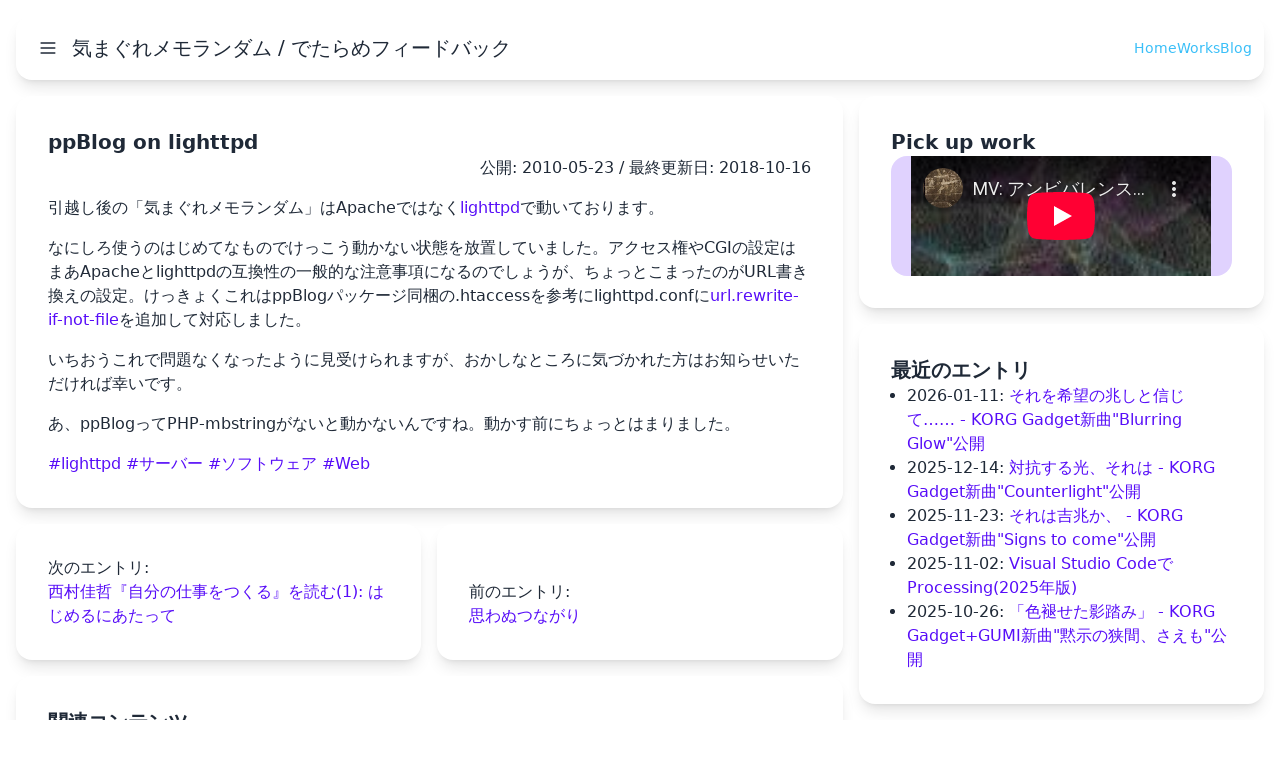

--- FILE ---
content_type: text/html
request_url: https://www.dbc-works.org/feedback/entry/2010/5/23/
body_size: 3739
content:
<!DOCTYPE html>
<html lang="ja">
<head prefix="og: http://ogp.me/ns# article: http://ogp.me/ns/article#">
  <meta charset="UTF-8" />

  <!-- Google Tag Manager -->
  <script data-cookieconsent="ignore" src="/lib/js/gtm-snippet.js"></script>
  <!-- End Google Tag Manager -->

  <meta name="viewport" content="width=device-width,initial-scale=1.0" />

  <meta name="google-site-verification" content="HbNedZ51yvn0drp2KqsBnpI4IS_ipH54_Wdm4j65nbM" />

  <link rel="preconnect" href="//www.youtube.com" crossorigin="anonymous" />
  <link rel="preconnect" href="//www.youtube-nocookie.com" crossorigin="anonymous" />
  <link rel="preconnect" href="//i.ytimg.com" crossorigin="anonymous" />
  <link rel="preconnect" href="//bandcamp.com" crossorigin="anonymous" />  <link rel="canonical" href="https://www.dbc-works.org/feedback/entry/2010/5/23/" />
  <link rel="alternate" href="https://www.dbc-works.org/feedback/entry" type="application/atom+xml" />
  <link rel="index" href="https://www.dbc-works.org/feedback/entry" /><link rel="next" href="https://www.dbc-works.org/feedback/entry/2010/5/22/" /><link rel="prev" href="https://www.dbc-works.org/feedback/entry/2010/5/27/" /><meta name="author" content="Sad Juno" /><meta name="description" content="引越し後の「気まぐれメモランダム」はApacheではなくlighttpdで動いております。なにしろ使うのはじめてなものでけっこう動かない状態を放置していました。アクセス権やCGIの設定はまあApacheとlighttpdの互換性の一般的な注意事項になるのでしょうが、ちょっとこまったのがURL書き換えの設定。けっきょくこれはppBlogパッケージ同梱の.htaccessを参考にlighttpd.confにurl.rewrite-if-not-fileを追加して対応しました。いちおうこれで問題なくなったように見受けられますが、おかしなところに気づかれた方はお知らせいただければ幸いです。あ、ppBlogってPHP-mbstringがないと動かないんですね。動かす前にちょっとはまりました。…" /><meta name="keyword" content="lighttpd,サーバー,ソフトウェア,Web" /><meta name="DC.creator" content="Sad Juno" /><meta name="DC.type" content="Text" /><meta name="DCTERMS.created" content="2010-05-23T09:00:00+09:00" /><meta name="DCTERMS.modified" content="2018-10-16T07:26:25+09:00" />  <meta property="og:site_name" content="気まぐれメモランダム / でたらめフィードバック" /><meta property="og:title" content="ppBlog on lighttpd" />
  <meta property="og:type" content="article" />
  <meta property="og:url" content="https://www.dbc-works.org/feedback/entry/2010/5/23/" />
  <meta property="og:image" content="https://www.dbc-works.org/feedback/img/LogoSquare640x640.png" />
  <meta property="og:description" content="引越し後の「気まぐれメモランダム」はApacheではなくlighttpdで動いております。なにしろ使うのはじめてなものでけっこう動かない状態を放置していました。アクセス権やCGIの設定はまあApacheとlighttpdの互換性の一般的な注意事項になるのでしょうが、ちょっとこまったのがURL書き換えの設定。けっきょくこれはppBlogパッケージ同梱の.htaccessを参考にlighttpd.confにurl.rewrite-if-not-fileを追加して対応しました。いちおうこれで問題なくなったように見受けられますが、おかしなところに気づかれた方はお知らせいただければ幸いです。あ、ppBlogってPHP-mbstringがないと動かないんですね。動かす前にちょっとはまりました。…" />
  <meta property="twitter:card" content="summary" />
  <meta property="twitter:site" content="@Sad_Juno" />

  <title>ppBlog on lighttpd | 気まぐれメモランダム / でたらめフィードバック</title><script class="google-adsense-automatic-ads" async="async" src="//pagead2.googlesyndication.com/pagead/js/adsbygoogle.js"></script>
<script class="google-adsense-automatic-ads">
(adsbygoogle = window.adsbygoogle || []).push({
  google_ad_client: "ca-pub-9490089619633919",
  enable_page_level_ads: true
});
</script>
  <script type="module" crossorigin src="/assets/feedback-museum.js"></script>
  <link rel="modulepreload" crossorigin as="script" href="/assets/framework-utilities.js">
  <link rel="modulepreload" crossorigin as="script" href="/assets/feedback-link.js">
  <link rel="modulepreload" crossorigin as="script" href="/assets/work-info-provider.js">
  <link rel="stylesheet" href="/assets/framework-utilities.css">
  <!-- link rel="icon" href="/favicon.ico" sizes="48x48" -->
  <link rel="icon" href="/feedback/img/inventory_2_FILL0_wght400_GRAD0_opsz24.svg" sizes="any" type="image/svg+xml">
</head>
<body class="preload">
  <feedback-page-container baseUrl="/feedback/">
    <contents-container>
      <header>
        <feedback-nav-bar baseUrl="/feedback/">
          <h1>気まぐれメモランダム / でたらめフィードバック</h1>
        </feedback-nav-bar>
      </header>
      <main>
        <h2-container>
        </h2-container>
        <blog-container>
          <!-- Main contents -->
          <div slot="articles"><article>
  <contents-card>
    <h3 slot="title">ppBlog on lighttpd</h3>
    <div slot="content"><justify-end-row>
          <span>公開: <time>2010-05-23</time>&#x20;/ 最終更新日: <time>2018-10-16</time></span>
      </justify-end-row>
      <div class="article-content">
          <p>引越し後の「気まぐれメモランダム」はApacheではなく<a href="http://www.lighttpd.net/">lighttpd</a>で動いております。</p>
<p>なにしろ使うのはじめてなものでけっこう動かない状態を放置していました。アクセス権やCGIの設定はまあApacheとlighttpdの互換性の一般的な注意事項になるのでしょうが、ちょっとこまったのがURL書き換えの設定。けっきょくこれはppBlogパッケージ同梱の.htaccessを参考にlighttpd.confに<a href="http://redmine.lighttpd.net/wiki/1/Docs:ModRewrite">url.rewrite-if-not-file</a>を追加して対応しました。</p>
<p>いちおうこれで問題なくなったように見受けられますが、おかしなところに気づかれた方はお知らせいただければ幸いです。</p>
<p>あ、ppBlogってPHP-mbstringがないと動かないんですね。動かす前にちょっとはまりました。</p>

      </div>
    </div><div slot="supporting-text"><a-container><a rel="tag DCTERMS.subject" href="https://www.dbc-works.org/feedback/entry/tags/lighttpd/">#lighttpd</a></a-container>&#x20;<a-container><a rel="tag DCTERMS.subject" href="https://www.dbc-works.org/feedback/entry/tags/%E3%82%B5%E3%83%BC%E3%83%90%E3%83%BC/">#サーバー</a></a-container>&#x20;<a-container><a rel="tag DCTERMS.subject" href="https://www.dbc-works.org/feedback/entry/tags/%E3%82%BD%E3%83%95%E3%83%88%E3%82%A6%E3%82%A7%E3%82%A2/">#ソフトウェア</a></a-container>&#x20;<a-container><a rel="tag DCTERMS.subject" href="https://www.dbc-works.org/feedback/entry/tags/Web/">#Web</a></a-container>&#x20;</div></contents-card>
</article>
</div><div slot="next-page" class="page-link">
            <contents-card>
              <div slot="content">
                <h4>次のエントリ:</h4>
                <a-container>
                  <a rel="next" href="https://www.dbc-works.org/feedback/entry/2010/5/27/">西村佳哲『自分の仕事をつくる』を読む(1): はじめるにあたって</a>
                </a-container>
              </div>
            </contents-card>
          </div><div slot="prev-page" class="page-link">
            <contents-card>
              <div slot="content">
                <h4>前のエントリ:</h4>
                <a-container>
                  <a rel="prev" href="https://www.dbc-works.org/feedback/entry/2010/5/22/">思わぬつながり</a>
                </a-container>
              </div>
            </contents-card>
          </div><div slot="related-contents">
            <contents-card>
              <h4 slot="title">関連コンテンツ</h4>
              <ul slot="content"><li>
                  <a-container>
                    <a href="https://www.dbc-works.org/feedback/entry/2014/9/7/">Pico移行にまつわるあれこれ</a>
                  </a-container>
                </li><li>
                  <a-container>
                    <a href="https://www.dbc-works.org/feedback/entry/2012/1/26/">lighttpdバージョンアップの落とし穴</a>
                  </a-container>
                </li><li>
                  <a-container>
                    <a href="https://www.dbc-works.org/feedback/entry/2014/8/30/">Picoに移行</a>
                  </a-container>
                </li><li>
                  <a-container>
                    <a href="https://www.dbc-works.org/feedback/entry/2018/8/25/">BoothCMSに移行</a>
                  </a-container>
                </li><li>
                  <a-container>
                    <a href="https://www.dbc-works.org/feedback/entry/2018/8/26/">サーバー変数&quot;REQUEST_URI&quot;の参照はIISでURL書き換えを利用するときは避ける</a>
                  </a-container>
                </li></ul>
            </contents-card>
          </div>
          <div slot="search-row">
            <search-row></search-row>
          </div>
          <section slot="pickup">
            <contents-card>
              <h2 slot="title">Pick up work</h2>
              <div slot="content">
                <pick-up-work-player></pick-up-work-player>
              </div>
            </contents-card>
          </section><section slot="recent-entries">
            <contents-card>
              <h2 slot="title">最近のエントリ</h2>
              <ul slot="content"><li>
                  <time>2026-01-11</time>:
                  <a-container>
                    <a href="https://www.dbc-works.org/feedback/entry/2026/1/11/">それを希望の兆しと信じて…… - KORG Gadget新曲&quot;Blurring Glow&quot;公開</a>
                  </a-container>
                </li><li>
                  <time>2025-12-14</time>:
                  <a-container>
                    <a href="https://www.dbc-works.org/feedback/entry/2025/12/14/">対抗する光、それは - KORG Gadget新曲&quot;Counterlight&quot;公開</a>
                  </a-container>
                </li><li>
                  <time>2025-11-23</time>:
                  <a-container>
                    <a href="https://www.dbc-works.org/feedback/entry/2025/11/23/">それは吉兆か、 - KORG Gadget新曲&quot;Signs to come&quot;公開</a>
                  </a-container>
                </li><li>
                  <time>2025-11-02</time>:
                  <a-container>
                    <a href="https://www.dbc-works.org/feedback/entry/2025/11/2/">Visual Studio CodeでProcessing(2025年版)</a>
                  </a-container>
                </li><li>
                  <time>2025-10-26</time>:
                  <a-container>
                    <a href="https://www.dbc-works.org/feedback/entry/2025/10/26/">「色褪せた影踏み」 - KORG Gadget+GUMI新曲&quot;黙示の狭間、さえも&quot;公開</a>
                  </a-container>
                </li></ul>
            </contents-card>
          </section><section slot="archive">
            <contents-card>
              <h2 slot="title">アーカイブ</h2>
              <ul slot="content"><li>
                  <a-container>
                    <a href="https://www.dbc-works.org/feedback/entry/2026/">2026年</a>
                  </a-container>
                </li><li>
                  <a-container>
                    <a href="https://www.dbc-works.org/feedback/entry/2025/">2025年</a>
                  </a-container>
                </li><li>
                  <a-container>
                    <a href="https://www.dbc-works.org/feedback/entry/2024/">2024年</a>
                  </a-container>
                </li><li>
                  <a-container>
                    <a href="https://www.dbc-works.org/feedback/entry/2023/">2023年</a>
                  </a-container>
                </li><li>
                  <a-container>
                    <a href="https://www.dbc-works.org/feedback/entry/2022/">2022年</a>
                  </a-container>
                </li><li>
                  <a-container>
                    <a href="https://www.dbc-works.org/feedback/entry/2021/">2021年</a>
                  </a-container>
                </li><li>
                  <a-container>
                    <a href="https://www.dbc-works.org/feedback/entry/2020/">2020年</a>
                  </a-container>
                </li><li>
                  <a-container>
                    <a href="https://www.dbc-works.org/feedback/entry/2019/">2019年</a>
                  </a-container>
                </li><li>
                  <a-container>
                    <a href="https://www.dbc-works.org/feedback/entry/2018/">2018年</a>
                  </a-container>
                </li><li>
                  <a-container>
                    <a href="https://www.dbc-works.org/feedback/entry/2017/">2017年</a>
                  </a-container>
                </li><li>
                  <a-container>
                    <a href="https://www.dbc-works.org/feedback/entry/2016/">2016年</a>
                  </a-container>
                </li><li>
                  <a-container>
                    <a href="https://www.dbc-works.org/feedback/entry/2015/">2015年</a>
                  </a-container>
                </li><li>
                  <a-container>
                    <a href="https://www.dbc-works.org/feedback/entry/2014/">2014年</a>
                  </a-container>
                </li><li>
                  <a-container>
                    <a href="https://www.dbc-works.org/feedback/entry/2013/">2013年</a>
                  </a-container>
                </li><li>
                  <a-container>
                    <a href="https://www.dbc-works.org/feedback/entry/2012/">2012年</a>
                  </a-container>
                </li><li>
                  <a-container>
                    <a href="https://www.dbc-works.org/feedback/entry/2011/">2011年</a>
                  </a-container>
                </li><li>
                  <a-container>
                    <a href="https://www.dbc-works.org/feedback/entry/2010/">2010年</a>
                  </a-container>
                </li><li>
                  <a-container>
                    <a href="https://www.dbc-works.org/feedback/entry/2009/">2009年</a>
                  </a-container>
                </li></ul>
            </contents-card>
          </section>
          <section slot="blog-info">
            <contents-card>
              <h2 slot="title">ブログ情報</h2>
              <ul slot="content">
                <li><a-container><a href="https://www.dbc-works.org/feedback/entry/tags/">タグ一覧</a></a-container></li>
                <li><a-container><a href="https://www.dbc-works.org/feedback/entry/feed/">RSS Feed</a></a-container></li>
              </ul>
            </contents-card>
          </section>
        </blog-container>
      </main>
    </contents-container>
    <page-footer baseUrl="/feedback/"></page-footer>
  </feedback-page-container>
  <script async src="https://cse.google.com/cse.js?cx=010453054274438717413:a83wmwx0mki"></script><script type="application/ld+json">
{
  "@context": "http://schema.org",
  "@type": "BlogPosting",
  "description": "引越し後の「気まぐれメモランダム」はApacheではなくlighttpdで動いております。なにしろ使うのはじめてなものでけっこう動かない状態を放置していました。アクセス権やCGIの設定はまあApacheとlighttpdの互換性の一般的な注意事項になるのでしょうが、ちょっとこまったのがURL書き換えの設定。けっきょくこれはppBlogパッケージ同梱の.htaccessを参考にlighttpd.confにurl.rewrite-if-not-fileを追加して対応しました。いちおうこれで問題なくなったように見受けられますが、おかしなところに気づかれた方はお知らせいただければ幸いです。あ、ppBlogってPHP-mbstringがないと動かないんですね。動かす前にちょっとはまりました。…",
  "author": {
    "@type": "Person",
    "name": "Sad Juno",
    "sameAs": "https://www.dbc-works.org/feedback/entry"
  },
  "datePublished": "2010-05-23",
  "dateModified": "2018-10-16",
  "headline": "ppBlog on lighttpd",
  "mainEntityOfPage": {
    "@type": "WebPage"
  },
  "publisher": {
    "@type": "Organization",
    "name": "",
    "logo": {
      "@type": "ImageObject",
      "url": "https://www.dbc-works.org/feedback/img/LogoSquare640x640.png"
    }
  },
  "image": {"@type": "ImageObject",
    "url": "https://www.dbc-works.org/feedback/img/LogoSquare640x640.png"}
}
</script><script defer src="https://static.cloudflareinsights.com/beacon.min.js/vcd15cbe7772f49c399c6a5babf22c1241717689176015" integrity="sha512-ZpsOmlRQV6y907TI0dKBHq9Md29nnaEIPlkf84rnaERnq6zvWvPUqr2ft8M1aS28oN72PdrCzSjY4U6VaAw1EQ==" data-cf-beacon='{"version":"2024.11.0","token":"00af1d2e543c4ffbbaf0d6d4ad09f043","r":1,"server_timing":{"name":{"cfCacheStatus":true,"cfEdge":true,"cfExtPri":true,"cfL4":true,"cfOrigin":true,"cfSpeedBrain":true},"location_startswith":null}}' crossorigin="anonymous"></script>
</body>
</html>

--- FILE ---
content_type: text/html; charset=utf-8
request_url: https://www.youtube-nocookie.com/embed/u7S0FDbYguE
body_size: 47330
content:
<!DOCTYPE html><html lang="en" dir="ltr" data-cast-api-enabled="true"><head><meta name="viewport" content="width=device-width, initial-scale=1"><script nonce="3wGSGI02XWIe-tgRLMtQFw">if ('undefined' == typeof Symbol || 'undefined' == typeof Symbol.iterator) {delete Array.prototype.entries;}</script><style name="www-roboto" nonce="iN8QH5RKqGiLJWp3NE44Dg">@font-face{font-family:'Roboto';font-style:normal;font-weight:400;font-stretch:100%;src:url(//fonts.gstatic.com/s/roboto/v48/KFO7CnqEu92Fr1ME7kSn66aGLdTylUAMa3GUBHMdazTgWw.woff2)format('woff2');unicode-range:U+0460-052F,U+1C80-1C8A,U+20B4,U+2DE0-2DFF,U+A640-A69F,U+FE2E-FE2F;}@font-face{font-family:'Roboto';font-style:normal;font-weight:400;font-stretch:100%;src:url(//fonts.gstatic.com/s/roboto/v48/KFO7CnqEu92Fr1ME7kSn66aGLdTylUAMa3iUBHMdazTgWw.woff2)format('woff2');unicode-range:U+0301,U+0400-045F,U+0490-0491,U+04B0-04B1,U+2116;}@font-face{font-family:'Roboto';font-style:normal;font-weight:400;font-stretch:100%;src:url(//fonts.gstatic.com/s/roboto/v48/KFO7CnqEu92Fr1ME7kSn66aGLdTylUAMa3CUBHMdazTgWw.woff2)format('woff2');unicode-range:U+1F00-1FFF;}@font-face{font-family:'Roboto';font-style:normal;font-weight:400;font-stretch:100%;src:url(//fonts.gstatic.com/s/roboto/v48/KFO7CnqEu92Fr1ME7kSn66aGLdTylUAMa3-UBHMdazTgWw.woff2)format('woff2');unicode-range:U+0370-0377,U+037A-037F,U+0384-038A,U+038C,U+038E-03A1,U+03A3-03FF;}@font-face{font-family:'Roboto';font-style:normal;font-weight:400;font-stretch:100%;src:url(//fonts.gstatic.com/s/roboto/v48/KFO7CnqEu92Fr1ME7kSn66aGLdTylUAMawCUBHMdazTgWw.woff2)format('woff2');unicode-range:U+0302-0303,U+0305,U+0307-0308,U+0310,U+0312,U+0315,U+031A,U+0326-0327,U+032C,U+032F-0330,U+0332-0333,U+0338,U+033A,U+0346,U+034D,U+0391-03A1,U+03A3-03A9,U+03B1-03C9,U+03D1,U+03D5-03D6,U+03F0-03F1,U+03F4-03F5,U+2016-2017,U+2034-2038,U+203C,U+2040,U+2043,U+2047,U+2050,U+2057,U+205F,U+2070-2071,U+2074-208E,U+2090-209C,U+20D0-20DC,U+20E1,U+20E5-20EF,U+2100-2112,U+2114-2115,U+2117-2121,U+2123-214F,U+2190,U+2192,U+2194-21AE,U+21B0-21E5,U+21F1-21F2,U+21F4-2211,U+2213-2214,U+2216-22FF,U+2308-230B,U+2310,U+2319,U+231C-2321,U+2336-237A,U+237C,U+2395,U+239B-23B7,U+23D0,U+23DC-23E1,U+2474-2475,U+25AF,U+25B3,U+25B7,U+25BD,U+25C1,U+25CA,U+25CC,U+25FB,U+266D-266F,U+27C0-27FF,U+2900-2AFF,U+2B0E-2B11,U+2B30-2B4C,U+2BFE,U+3030,U+FF5B,U+FF5D,U+1D400-1D7FF,U+1EE00-1EEFF;}@font-face{font-family:'Roboto';font-style:normal;font-weight:400;font-stretch:100%;src:url(//fonts.gstatic.com/s/roboto/v48/KFO7CnqEu92Fr1ME7kSn66aGLdTylUAMaxKUBHMdazTgWw.woff2)format('woff2');unicode-range:U+0001-000C,U+000E-001F,U+007F-009F,U+20DD-20E0,U+20E2-20E4,U+2150-218F,U+2190,U+2192,U+2194-2199,U+21AF,U+21E6-21F0,U+21F3,U+2218-2219,U+2299,U+22C4-22C6,U+2300-243F,U+2440-244A,U+2460-24FF,U+25A0-27BF,U+2800-28FF,U+2921-2922,U+2981,U+29BF,U+29EB,U+2B00-2BFF,U+4DC0-4DFF,U+FFF9-FFFB,U+10140-1018E,U+10190-1019C,U+101A0,U+101D0-101FD,U+102E0-102FB,U+10E60-10E7E,U+1D2C0-1D2D3,U+1D2E0-1D37F,U+1F000-1F0FF,U+1F100-1F1AD,U+1F1E6-1F1FF,U+1F30D-1F30F,U+1F315,U+1F31C,U+1F31E,U+1F320-1F32C,U+1F336,U+1F378,U+1F37D,U+1F382,U+1F393-1F39F,U+1F3A7-1F3A8,U+1F3AC-1F3AF,U+1F3C2,U+1F3C4-1F3C6,U+1F3CA-1F3CE,U+1F3D4-1F3E0,U+1F3ED,U+1F3F1-1F3F3,U+1F3F5-1F3F7,U+1F408,U+1F415,U+1F41F,U+1F426,U+1F43F,U+1F441-1F442,U+1F444,U+1F446-1F449,U+1F44C-1F44E,U+1F453,U+1F46A,U+1F47D,U+1F4A3,U+1F4B0,U+1F4B3,U+1F4B9,U+1F4BB,U+1F4BF,U+1F4C8-1F4CB,U+1F4D6,U+1F4DA,U+1F4DF,U+1F4E3-1F4E6,U+1F4EA-1F4ED,U+1F4F7,U+1F4F9-1F4FB,U+1F4FD-1F4FE,U+1F503,U+1F507-1F50B,U+1F50D,U+1F512-1F513,U+1F53E-1F54A,U+1F54F-1F5FA,U+1F610,U+1F650-1F67F,U+1F687,U+1F68D,U+1F691,U+1F694,U+1F698,U+1F6AD,U+1F6B2,U+1F6B9-1F6BA,U+1F6BC,U+1F6C6-1F6CF,U+1F6D3-1F6D7,U+1F6E0-1F6EA,U+1F6F0-1F6F3,U+1F6F7-1F6FC,U+1F700-1F7FF,U+1F800-1F80B,U+1F810-1F847,U+1F850-1F859,U+1F860-1F887,U+1F890-1F8AD,U+1F8B0-1F8BB,U+1F8C0-1F8C1,U+1F900-1F90B,U+1F93B,U+1F946,U+1F984,U+1F996,U+1F9E9,U+1FA00-1FA6F,U+1FA70-1FA7C,U+1FA80-1FA89,U+1FA8F-1FAC6,U+1FACE-1FADC,U+1FADF-1FAE9,U+1FAF0-1FAF8,U+1FB00-1FBFF;}@font-face{font-family:'Roboto';font-style:normal;font-weight:400;font-stretch:100%;src:url(//fonts.gstatic.com/s/roboto/v48/KFO7CnqEu92Fr1ME7kSn66aGLdTylUAMa3OUBHMdazTgWw.woff2)format('woff2');unicode-range:U+0102-0103,U+0110-0111,U+0128-0129,U+0168-0169,U+01A0-01A1,U+01AF-01B0,U+0300-0301,U+0303-0304,U+0308-0309,U+0323,U+0329,U+1EA0-1EF9,U+20AB;}@font-face{font-family:'Roboto';font-style:normal;font-weight:400;font-stretch:100%;src:url(//fonts.gstatic.com/s/roboto/v48/KFO7CnqEu92Fr1ME7kSn66aGLdTylUAMa3KUBHMdazTgWw.woff2)format('woff2');unicode-range:U+0100-02BA,U+02BD-02C5,U+02C7-02CC,U+02CE-02D7,U+02DD-02FF,U+0304,U+0308,U+0329,U+1D00-1DBF,U+1E00-1E9F,U+1EF2-1EFF,U+2020,U+20A0-20AB,U+20AD-20C0,U+2113,U+2C60-2C7F,U+A720-A7FF;}@font-face{font-family:'Roboto';font-style:normal;font-weight:400;font-stretch:100%;src:url(//fonts.gstatic.com/s/roboto/v48/KFO7CnqEu92Fr1ME7kSn66aGLdTylUAMa3yUBHMdazQ.woff2)format('woff2');unicode-range:U+0000-00FF,U+0131,U+0152-0153,U+02BB-02BC,U+02C6,U+02DA,U+02DC,U+0304,U+0308,U+0329,U+2000-206F,U+20AC,U+2122,U+2191,U+2193,U+2212,U+2215,U+FEFF,U+FFFD;}@font-face{font-family:'Roboto';font-style:normal;font-weight:500;font-stretch:100%;src:url(//fonts.gstatic.com/s/roboto/v48/KFO7CnqEu92Fr1ME7kSn66aGLdTylUAMa3GUBHMdazTgWw.woff2)format('woff2');unicode-range:U+0460-052F,U+1C80-1C8A,U+20B4,U+2DE0-2DFF,U+A640-A69F,U+FE2E-FE2F;}@font-face{font-family:'Roboto';font-style:normal;font-weight:500;font-stretch:100%;src:url(//fonts.gstatic.com/s/roboto/v48/KFO7CnqEu92Fr1ME7kSn66aGLdTylUAMa3iUBHMdazTgWw.woff2)format('woff2');unicode-range:U+0301,U+0400-045F,U+0490-0491,U+04B0-04B1,U+2116;}@font-face{font-family:'Roboto';font-style:normal;font-weight:500;font-stretch:100%;src:url(//fonts.gstatic.com/s/roboto/v48/KFO7CnqEu92Fr1ME7kSn66aGLdTylUAMa3CUBHMdazTgWw.woff2)format('woff2');unicode-range:U+1F00-1FFF;}@font-face{font-family:'Roboto';font-style:normal;font-weight:500;font-stretch:100%;src:url(//fonts.gstatic.com/s/roboto/v48/KFO7CnqEu92Fr1ME7kSn66aGLdTylUAMa3-UBHMdazTgWw.woff2)format('woff2');unicode-range:U+0370-0377,U+037A-037F,U+0384-038A,U+038C,U+038E-03A1,U+03A3-03FF;}@font-face{font-family:'Roboto';font-style:normal;font-weight:500;font-stretch:100%;src:url(//fonts.gstatic.com/s/roboto/v48/KFO7CnqEu92Fr1ME7kSn66aGLdTylUAMawCUBHMdazTgWw.woff2)format('woff2');unicode-range:U+0302-0303,U+0305,U+0307-0308,U+0310,U+0312,U+0315,U+031A,U+0326-0327,U+032C,U+032F-0330,U+0332-0333,U+0338,U+033A,U+0346,U+034D,U+0391-03A1,U+03A3-03A9,U+03B1-03C9,U+03D1,U+03D5-03D6,U+03F0-03F1,U+03F4-03F5,U+2016-2017,U+2034-2038,U+203C,U+2040,U+2043,U+2047,U+2050,U+2057,U+205F,U+2070-2071,U+2074-208E,U+2090-209C,U+20D0-20DC,U+20E1,U+20E5-20EF,U+2100-2112,U+2114-2115,U+2117-2121,U+2123-214F,U+2190,U+2192,U+2194-21AE,U+21B0-21E5,U+21F1-21F2,U+21F4-2211,U+2213-2214,U+2216-22FF,U+2308-230B,U+2310,U+2319,U+231C-2321,U+2336-237A,U+237C,U+2395,U+239B-23B7,U+23D0,U+23DC-23E1,U+2474-2475,U+25AF,U+25B3,U+25B7,U+25BD,U+25C1,U+25CA,U+25CC,U+25FB,U+266D-266F,U+27C0-27FF,U+2900-2AFF,U+2B0E-2B11,U+2B30-2B4C,U+2BFE,U+3030,U+FF5B,U+FF5D,U+1D400-1D7FF,U+1EE00-1EEFF;}@font-face{font-family:'Roboto';font-style:normal;font-weight:500;font-stretch:100%;src:url(//fonts.gstatic.com/s/roboto/v48/KFO7CnqEu92Fr1ME7kSn66aGLdTylUAMaxKUBHMdazTgWw.woff2)format('woff2');unicode-range:U+0001-000C,U+000E-001F,U+007F-009F,U+20DD-20E0,U+20E2-20E4,U+2150-218F,U+2190,U+2192,U+2194-2199,U+21AF,U+21E6-21F0,U+21F3,U+2218-2219,U+2299,U+22C4-22C6,U+2300-243F,U+2440-244A,U+2460-24FF,U+25A0-27BF,U+2800-28FF,U+2921-2922,U+2981,U+29BF,U+29EB,U+2B00-2BFF,U+4DC0-4DFF,U+FFF9-FFFB,U+10140-1018E,U+10190-1019C,U+101A0,U+101D0-101FD,U+102E0-102FB,U+10E60-10E7E,U+1D2C0-1D2D3,U+1D2E0-1D37F,U+1F000-1F0FF,U+1F100-1F1AD,U+1F1E6-1F1FF,U+1F30D-1F30F,U+1F315,U+1F31C,U+1F31E,U+1F320-1F32C,U+1F336,U+1F378,U+1F37D,U+1F382,U+1F393-1F39F,U+1F3A7-1F3A8,U+1F3AC-1F3AF,U+1F3C2,U+1F3C4-1F3C6,U+1F3CA-1F3CE,U+1F3D4-1F3E0,U+1F3ED,U+1F3F1-1F3F3,U+1F3F5-1F3F7,U+1F408,U+1F415,U+1F41F,U+1F426,U+1F43F,U+1F441-1F442,U+1F444,U+1F446-1F449,U+1F44C-1F44E,U+1F453,U+1F46A,U+1F47D,U+1F4A3,U+1F4B0,U+1F4B3,U+1F4B9,U+1F4BB,U+1F4BF,U+1F4C8-1F4CB,U+1F4D6,U+1F4DA,U+1F4DF,U+1F4E3-1F4E6,U+1F4EA-1F4ED,U+1F4F7,U+1F4F9-1F4FB,U+1F4FD-1F4FE,U+1F503,U+1F507-1F50B,U+1F50D,U+1F512-1F513,U+1F53E-1F54A,U+1F54F-1F5FA,U+1F610,U+1F650-1F67F,U+1F687,U+1F68D,U+1F691,U+1F694,U+1F698,U+1F6AD,U+1F6B2,U+1F6B9-1F6BA,U+1F6BC,U+1F6C6-1F6CF,U+1F6D3-1F6D7,U+1F6E0-1F6EA,U+1F6F0-1F6F3,U+1F6F7-1F6FC,U+1F700-1F7FF,U+1F800-1F80B,U+1F810-1F847,U+1F850-1F859,U+1F860-1F887,U+1F890-1F8AD,U+1F8B0-1F8BB,U+1F8C0-1F8C1,U+1F900-1F90B,U+1F93B,U+1F946,U+1F984,U+1F996,U+1F9E9,U+1FA00-1FA6F,U+1FA70-1FA7C,U+1FA80-1FA89,U+1FA8F-1FAC6,U+1FACE-1FADC,U+1FADF-1FAE9,U+1FAF0-1FAF8,U+1FB00-1FBFF;}@font-face{font-family:'Roboto';font-style:normal;font-weight:500;font-stretch:100%;src:url(//fonts.gstatic.com/s/roboto/v48/KFO7CnqEu92Fr1ME7kSn66aGLdTylUAMa3OUBHMdazTgWw.woff2)format('woff2');unicode-range:U+0102-0103,U+0110-0111,U+0128-0129,U+0168-0169,U+01A0-01A1,U+01AF-01B0,U+0300-0301,U+0303-0304,U+0308-0309,U+0323,U+0329,U+1EA0-1EF9,U+20AB;}@font-face{font-family:'Roboto';font-style:normal;font-weight:500;font-stretch:100%;src:url(//fonts.gstatic.com/s/roboto/v48/KFO7CnqEu92Fr1ME7kSn66aGLdTylUAMa3KUBHMdazTgWw.woff2)format('woff2');unicode-range:U+0100-02BA,U+02BD-02C5,U+02C7-02CC,U+02CE-02D7,U+02DD-02FF,U+0304,U+0308,U+0329,U+1D00-1DBF,U+1E00-1E9F,U+1EF2-1EFF,U+2020,U+20A0-20AB,U+20AD-20C0,U+2113,U+2C60-2C7F,U+A720-A7FF;}@font-face{font-family:'Roboto';font-style:normal;font-weight:500;font-stretch:100%;src:url(//fonts.gstatic.com/s/roboto/v48/KFO7CnqEu92Fr1ME7kSn66aGLdTylUAMa3yUBHMdazQ.woff2)format('woff2');unicode-range:U+0000-00FF,U+0131,U+0152-0153,U+02BB-02BC,U+02C6,U+02DA,U+02DC,U+0304,U+0308,U+0329,U+2000-206F,U+20AC,U+2122,U+2191,U+2193,U+2212,U+2215,U+FEFF,U+FFFD;}</style><script name="www-roboto" nonce="3wGSGI02XWIe-tgRLMtQFw">if (document.fonts && document.fonts.load) {document.fonts.load("400 10pt Roboto", "E"); document.fonts.load("500 10pt Roboto", "E");}</script><link rel="stylesheet" href="/s/player/c1c87fb0/www-player.css" name="www-player" nonce="iN8QH5RKqGiLJWp3NE44Dg"><style nonce="iN8QH5RKqGiLJWp3NE44Dg">html {overflow: hidden;}body {font: 12px Roboto, Arial, sans-serif; background-color: #000; color: #fff; height: 100%; width: 100%; overflow: hidden; position: absolute; margin: 0; padding: 0;}#player {width: 100%; height: 100%;}h1 {text-align: center; color: #fff;}h3 {margin-top: 6px; margin-bottom: 3px;}.player-unavailable {position: absolute; top: 0; left: 0; right: 0; bottom: 0; padding: 25px; font-size: 13px; background: url(/img/meh7.png) 50% 65% no-repeat;}.player-unavailable .message {text-align: left; margin: 0 -5px 15px; padding: 0 5px 14px; border-bottom: 1px solid #888; font-size: 19px; font-weight: normal;}.player-unavailable a {color: #167ac6; text-decoration: none;}</style><script nonce="3wGSGI02XWIe-tgRLMtQFw">var ytcsi={gt:function(n){n=(n||"")+"data_";return ytcsi[n]||(ytcsi[n]={tick:{},info:{},gel:{preLoggedGelInfos:[]}})},now:window.performance&&window.performance.timing&&window.performance.now&&window.performance.timing.navigationStart?function(){return window.performance.timing.navigationStart+window.performance.now()}:function(){return(new Date).getTime()},tick:function(l,t,n){var ticks=ytcsi.gt(n).tick;var v=t||ytcsi.now();if(ticks[l]){ticks["_"+l]=ticks["_"+l]||[ticks[l]];ticks["_"+l].push(v)}ticks[l]=
v},info:function(k,v,n){ytcsi.gt(n).info[k]=v},infoGel:function(p,n){ytcsi.gt(n).gel.preLoggedGelInfos.push(p)},setStart:function(t,n){ytcsi.tick("_start",t,n)}};
(function(w,d){function isGecko(){if(!w.navigator)return false;try{if(w.navigator.userAgentData&&w.navigator.userAgentData.brands&&w.navigator.userAgentData.brands.length){var brands=w.navigator.userAgentData.brands;var i=0;for(;i<brands.length;i++)if(brands[i]&&brands[i].brand==="Firefox")return true;return false}}catch(e){setTimeout(function(){throw e;})}if(!w.navigator.userAgent)return false;var ua=w.navigator.userAgent;return ua.indexOf("Gecko")>0&&ua.toLowerCase().indexOf("webkit")<0&&ua.indexOf("Edge")<
0&&ua.indexOf("Trident")<0&&ua.indexOf("MSIE")<0}ytcsi.setStart(w.performance?w.performance.timing.responseStart:null);var isPrerender=(d.visibilityState||d.webkitVisibilityState)=="prerender";var vName=!d.visibilityState&&d.webkitVisibilityState?"webkitvisibilitychange":"visibilitychange";if(isPrerender){var startTick=function(){ytcsi.setStart();d.removeEventListener(vName,startTick)};d.addEventListener(vName,startTick,false)}if(d.addEventListener)d.addEventListener(vName,function(){ytcsi.tick("vc")},
false);if(isGecko()){var isHidden=(d.visibilityState||d.webkitVisibilityState)=="hidden";if(isHidden)ytcsi.tick("vc")}var slt=function(el,t){setTimeout(function(){var n=ytcsi.now();el.loadTime=n;if(el.slt)el.slt()},t)};w.__ytRIL=function(el){if(!el.getAttribute("data-thumb"))if(w.requestAnimationFrame)w.requestAnimationFrame(function(){slt(el,0)});else slt(el,16)}})(window,document);
</script><script nonce="3wGSGI02XWIe-tgRLMtQFw">var ytcfg={d:function(){return window.yt&&yt.config_||ytcfg.data_||(ytcfg.data_={})},get:function(k,o){return k in ytcfg.d()?ytcfg.d()[k]:o},set:function(){var a=arguments;if(a.length>1)ytcfg.d()[a[0]]=a[1];else{var k;for(k in a[0])ytcfg.d()[k]=a[0][k]}}};
ytcfg.set({"CLIENT_CANARY_STATE":"none","DEVICE":"cbr\u003dChrome\u0026cbrand\u003dapple\u0026cbrver\u003d131.0.0.0\u0026ceng\u003dWebKit\u0026cengver\u003d537.36\u0026cos\u003dMacintosh\u0026cosver\u003d10_15_7\u0026cplatform\u003dDESKTOP","EVENT_ID":"2wZqaZSSNqLP-L4P4uma0Aw","EXPERIMENT_FLAGS":{"ab_det_apm":true,"ab_det_el_h":true,"ab_det_em_inj":true,"ab_l_sig_st":true,"ab_l_sig_st_e":true,"action_companion_center_align_description":true,"allow_skip_networkless":true,"always_send_and_write":true,"att_web_record_metrics":true,"attmusi":true,"c3_enable_button_impression_logging":true,"c3_watch_page_component":true,"cancel_pending_navs":true,"clean_up_manual_attribution_header":true,"config_age_report_killswitch":true,"cow_optimize_idom_compat":true,"csi_config_handling_infra":true,"csi_on_gel":true,"delhi_mweb_colorful_sd":true,"delhi_mweb_colorful_sd_v2":true,"deprecate_csi_has_info":true,"deprecate_pair_servlet_enabled":true,"desktop_sparkles_light_cta_button":true,"disable_cached_masthead_data":true,"disable_child_node_auto_formatted_strings":true,"disable_enf_isd":true,"disable_log_to_visitor_layer":true,"disable_pacf_logging_for_memory_limited_tv":true,"embeds_enable_eid_enforcement_for_youtube":true,"embeds_enable_info_panel_dismissal":true,"embeds_enable_pfp_always_unbranded":true,"embeds_muted_autoplay_sound_fix":true,"embeds_serve_es6_client":true,"embeds_web_nwl_disable_nocookie":true,"embeds_web_updated_shorts_definition_fix":true,"enable_active_view_display_ad_renderer_web_home":true,"enable_ad_disclosure_banner_a11y_fix":true,"enable_chips_shelf_view_model_fully_reactive":true,"enable_client_creator_goal_ticker_bar_revamp":true,"enable_client_only_wiz_direct_reactions":true,"enable_client_sli_logging":true,"enable_client_streamz_web":true,"enable_client_ve_spec":true,"enable_cloud_save_error_popup_after_retry":true,"enable_cookie_reissue_iframe":true,"enable_dai_sdf_h5_preroll":true,"enable_datasync_id_header_in_web_vss_pings":true,"enable_default_mono_cta_migration_web_client":true,"enable_dma_post_enforcement":true,"enable_docked_chat_messages":true,"enable_entity_store_from_dependency_injection":true,"enable_inline_muted_playback_on_web_search":true,"enable_inline_muted_playback_on_web_search_for_vdc":true,"enable_inline_muted_playback_on_web_search_for_vdcb":true,"enable_is_extended_monitoring":true,"enable_is_mini_app_page_active_bugfix":true,"enable_live_overlay_feed_in_live_chat":true,"enable_logging_first_user_action_after_game_ready":true,"enable_ltc_param_fetch_from_innertube":true,"enable_masthead_mweb_padding_fix":true,"enable_menu_renderer_button_in_mweb_hclr":true,"enable_mini_app_command_handler_mweb_fix":true,"enable_mini_app_iframe_loaded_logging":true,"enable_mini_guide_downloads_item":true,"enable_mixed_direction_formatted_strings":true,"enable_mweb_livestream_ui_update":true,"enable_mweb_new_caption_language_picker":true,"enable_names_handles_account_switcher":true,"enable_network_request_logging_on_game_events":true,"enable_new_paid_product_placement":true,"enable_obtaining_ppn_query_param":true,"enable_open_in_new_tab_icon_for_short_dr_for_desktop_search":true,"enable_open_yt_content":true,"enable_origin_query_parameter_bugfix":true,"enable_pause_ads_on_ytv_html5":true,"enable_payments_purchase_manager":true,"enable_pdp_icon_prefetch":true,"enable_pl_r_si_fa":true,"enable_place_pivot_url":true,"enable_playable_a11y_label_with_badge_text":true,"enable_pv_screen_modern_text":true,"enable_removing_navbar_title_on_hashtag_page_mweb":true,"enable_resetting_scroll_position_on_flow_change":true,"enable_rta_manager":true,"enable_sdf_companion_h5":true,"enable_sdf_dai_h5_midroll":true,"enable_sdf_h5_endemic_mid_post_roll":true,"enable_sdf_on_h5_unplugged_vod_midroll":true,"enable_sdf_shorts_player_bytes_h5":true,"enable_sdk_performance_network_logging":true,"enable_sending_unwrapped_game_audio_as_serialized_metadata":true,"enable_sfv_effect_pivot_url":true,"enable_shorts_new_carousel":true,"enable_skip_ad_guidance_prompt":true,"enable_skippable_ads_for_unplugged_ad_pod":true,"enable_smearing_expansion_dai":true,"enable_third_party_info":true,"enable_time_out_messages":true,"enable_timeline_view_modern_transcript_fe":true,"enable_video_display_compact_button_group_for_desktop_search":true,"enable_watch_next_pause_autoplay_lact":true,"enable_web_home_top_landscape_image_layout_level_click":true,"enable_web_tiered_gel":true,"enable_window_constrained_buy_flow_dialog":true,"enable_wiz_queue_effect_and_on_init_initial_runs":true,"enable_ypc_spinners":true,"enable_yt_ata_iframe_authuser":true,"export_networkless_options":true,"export_player_version_to_ytconfig":true,"fill_single_video_with_notify_to_lasr":true,"fix_ad_miniplayer_controls_rendering":true,"fix_ads_tracking_for_swf_config_deprecation_mweb":true,"h5_companion_enable_adcpn_macro_substitution_for_click_pings":true,"h5_inplayer_enable_adcpn_macro_substitution_for_click_pings":true,"h5_reset_cache_and_filter_before_update_masthead":true,"hide_channel_creation_title_for_mweb":true,"high_ccv_client_side_caching_h5":true,"html5_log_trigger_events_with_debug_data":true,"html5_ssdai_enable_media_end_cue_range":true,"il_attach_cache_limit":true,"il_use_view_model_logging_context":true,"is_browser_support_for_webcam_streaming":true,"json_condensed_response":true,"kev_adb_pg":true,"kevlar_gel_error_routing":true,"kevlar_watch_cinematics":true,"live_chat_enable_controller_extraction":true,"live_chat_enable_rta_manager":true,"live_chat_increased_min_height":true,"log_click_with_layer_from_element_in_command_handler":true,"log_errors_through_nwl_on_retry":true,"mdx_enable_privacy_disclosure_ui":true,"mdx_load_cast_api_bootstrap_script":true,"medium_progress_bar_modification":true,"migrate_remaining_web_ad_badges_to_innertube":true,"mobile_account_menu_refresh":true,"mweb_a11y_enable_player_controls_invisible_toggle":true,"mweb_account_linking_noapp":true,"mweb_after_render_to_scheduler":true,"mweb_allow_modern_search_suggest_behavior":true,"mweb_animated_actions":true,"mweb_app_upsell_button_direct_to_app":true,"mweb_big_progress_bar":true,"mweb_c3_disable_carve_out":true,"mweb_c3_disable_carve_out_keep_external_links":true,"mweb_c3_enable_adaptive_signals":true,"mweb_c3_endscreen":true,"mweb_c3_endscreen_v2":true,"mweb_c3_library_page_enable_recent_shelf":true,"mweb_c3_remove_web_navigation_endpoint_data":true,"mweb_c3_use_canonical_from_player_response":true,"mweb_cinematic_watch":true,"mweb_command_handler":true,"mweb_delay_watch_initial_data":true,"mweb_disable_searchbar_scroll":true,"mweb_enable_fine_scrubbing_for_recs":true,"mweb_enable_keto_batch_player_fullscreen":true,"mweb_enable_keto_batch_player_progress_bar":true,"mweb_enable_keto_batch_player_tooltips":true,"mweb_enable_lockup_view_model_for_ucp":true,"mweb_enable_mix_panel_title_metadata":true,"mweb_enable_more_drawer":true,"mweb_enable_optional_fullscreen_landscape_locking":true,"mweb_enable_overlay_touch_manager":true,"mweb_enable_premium_carve_out_fix":true,"mweb_enable_refresh_detection":true,"mweb_enable_search_imp":true,"mweb_enable_sequence_signal":true,"mweb_enable_shorts_pivot_button":true,"mweb_enable_shorts_video_preload":true,"mweb_enable_skippables_on_jio_phone":true,"mweb_enable_storyboards":true,"mweb_enable_two_line_title_on_shorts":true,"mweb_enable_varispeed_controller":true,"mweb_enable_warm_channel_requests":true,"mweb_enable_watch_feed_infinite_scroll":true,"mweb_enable_wrapped_unplugged_pause_membership_dialog_renderer":true,"mweb_filter_video_format_in_webfe":true,"mweb_fix_livestream_seeking":true,"mweb_fix_monitor_visibility_after_render":true,"mweb_fix_section_list_continuation_item_renderers":true,"mweb_force_ios_fallback_to_native_control":true,"mweb_fp_auto_fullscreen":true,"mweb_fullscreen_controls":true,"mweb_fullscreen_controls_action_buttons":true,"mweb_fullscreen_watch_system":true,"mweb_home_reactive_shorts":true,"mweb_innertube_search_command":true,"mweb_kaios_enable_autoplay_switch_view_model":true,"mweb_lang_in_html":true,"mweb_like_button_synced_with_entities":true,"mweb_logo_use_home_page_ve":true,"mweb_module_decoration":true,"mweb_native_control_in_faux_fullscreen_shared":true,"mweb_panel_container_inert":true,"mweb_player_control_on_hover":true,"mweb_player_delhi_dtts":true,"mweb_player_hide_unavailable_subtitles_button":true,"mweb_player_settings_use_bottom_sheet":true,"mweb_player_show_previous_next_buttons_in_playlist":true,"mweb_player_skip_no_op_state_changes":true,"mweb_player_user_select_none":true,"mweb_playlist_engagement_panel":true,"mweb_progress_bar_seek_on_mouse_click":true,"mweb_pull_2_full":true,"mweb_pull_2_full_enable_touch_handlers":true,"mweb_schedule_warm_watch_response":true,"mweb_searchbox_legacy_navigation":true,"mweb_see_fewer_shorts":true,"mweb_sheets_ui_refresh":true,"mweb_shorts_comments_panel_id_change":true,"mweb_shorts_early_continuation":true,"mweb_show_ios_smart_banner":true,"mweb_use_server_url_on_startup":true,"mweb_watch_captions_enable_auto_translate":true,"mweb_watch_captions_set_default_size":true,"mweb_watch_stop_scheduler_on_player_response":true,"mweb_watchfeed_big_thumbnails":true,"mweb_yt_searchbox":true,"networkless_logging":true,"no_client_ve_attach_unless_shown":true,"nwl_send_from_memory_when_online":true,"pageid_as_header_web":true,"playback_settings_use_switch_menu":true,"player_controls_autonav_fix":true,"player_controls_skip_double_signal_update":true,"polymer_bad_build_labels":true,"polymer_verifiy_app_state":true,"qoe_send_and_write":true,"remove_chevron_from_ad_disclosure_banner_h5":true,"remove_masthead_channel_banner_on_refresh":true,"remove_slot_id_exited_trigger_for_dai_in_player_slot_expire":true,"replace_client_url_parsing_with_server_signal":true,"service_worker_enabled":true,"service_worker_push_enabled":true,"service_worker_push_home_page_prompt":true,"service_worker_push_watch_page_prompt":true,"shell_load_gcf":true,"shorten_initial_gel_batch_timeout":true,"should_use_yt_voice_endpoint_in_kaios":true,"skip_invalid_ytcsi_ticks":true,"skip_setting_info_in_csi_data_object":true,"smarter_ve_dedupping":true,"speedmaster_no_seek":true,"start_client_gcf_mweb":true,"stop_handling_click_for_non_rendering_overlay_layout":true,"suppress_error_204_logging":true,"synced_panel_scrolling_controller":true,"use_event_time_ms_header":true,"use_fifo_for_networkless":true,"use_player_abuse_bg_library":true,"use_request_time_ms_header":true,"use_session_based_sampling":true,"use_thumbnail_overlay_time_status_renderer_for_live_badge":true,"use_ts_visibilitylogger":true,"vss_final_ping_send_and_write":true,"vss_playback_use_send_and_write":true,"web_adaptive_repeat_ase":true,"web_always_load_chat_support":true,"web_animated_like":true,"web_api_url":true,"web_autonav_allow_off_by_default":true,"web_button_vm_refactor_disabled":true,"web_c3_log_app_init_finish":true,"web_csi_action_sampling_enabled":true,"web_dedupe_ve_grafting":true,"web_disable_backdrop_filter":true,"web_enable_ab_rsp_cl":true,"web_enable_course_icon_update":true,"web_enable_error_204":true,"web_enable_horizontal_video_attributes_section":true,"web_fix_segmented_like_dislike_undefined":true,"web_gcf_hashes_innertube":true,"web_gel_timeout_cap":true,"web_metadata_carousel_elref_bugfix":true,"web_parent_target_for_sheets":true,"web_persist_server_autonav_state_on_client":true,"web_playback_associated_log_ctt":true,"web_playback_associated_ve":true,"web_prefetch_preload_video":true,"web_progress_bar_draggable":true,"web_resizable_advertiser_banner_on_masthead_safari_fix":true,"web_scheduler_auto_init":true,"web_shorts_just_watched_on_channel_and_pivot_study":true,"web_shorts_just_watched_overlay":true,"web_shorts_pivot_button_view_model_reactive":true,"web_update_panel_visibility_logging_fix":true,"web_video_attribute_view_model_a11y_fix":true,"web_watch_controls_state_signals":true,"web_wiz_attributed_string":true,"web_yt_config_context":true,"webfe_mweb_watch_microdata":true,"webfe_watch_shorts_canonical_url_fix":true,"webpo_exit_on_net_err":true,"wiz_diff_overwritable":true,"wiz_memoize_stamper_items":true,"woffle_used_state_report":true,"wpo_gel_strz":true,"ytcp_paper_tooltip_use_scoped_owner_root":true,"ytidb_clear_embedded_player":true,"H5_async_logging_delay_ms":30000.0,"attention_logging_scroll_throttle":500.0,"autoplay_pause_by_lact_sampling_fraction":0.0,"cinematic_watch_effect_opacity":0.4,"log_window_onerror_fraction":0.1,"speedmaster_playback_rate":2.0,"tv_pacf_logging_sample_rate":0.01,"web_attention_logging_scroll_throttle":500.0,"web_load_prediction_threshold":0.1,"web_navigation_prediction_threshold":0.1,"web_pbj_log_warning_rate":0.0,"web_system_health_fraction":0.01,"ytidb_transaction_ended_event_rate_limit":0.02,"active_time_update_interval_ms":10000,"att_init_delay":500,"autoplay_pause_by_lact_sec":0,"botguard_async_snapshot_timeout_ms":3000,"check_navigator_accuracy_timeout_ms":0,"cinematic_watch_css_filter_blur_strength":40,"cinematic_watch_fade_out_duration":500,"close_webview_delay_ms":100,"cloud_save_game_data_rate_limit_ms":3000,"compression_disable_point":10,"custom_active_view_tos_timeout_ms":3600000,"embeds_widget_poll_interval_ms":0,"gel_min_batch_size":3,"gel_queue_timeout_max_ms":60000,"get_async_timeout_ms":60000,"hide_cta_for_home_web_video_ads_animate_in_time":2,"html5_byterate_soft_cap":0,"initial_gel_batch_timeout":2000,"max_body_size_to_compress":500000,"max_prefetch_window_sec_for_livestream_optimization":10,"min_prefetch_offset_sec_for_livestream_optimization":20,"mini_app_container_iframe_src_update_delay_ms":0,"multiple_preview_news_duration_time":11000,"mweb_c3_toast_duration_ms":5000,"mweb_deep_link_fallback_timeout_ms":10000,"mweb_delay_response_received_actions":100,"mweb_fp_dpad_rate_limit_ms":0,"mweb_fp_dpad_watch_title_clamp_lines":0,"mweb_history_manager_cache_size":100,"mweb_ios_fullscreen_playback_transition_delay_ms":500,"mweb_ios_fullscreen_system_pause_epilson_ms":0,"mweb_override_response_store_expiration_ms":0,"mweb_shorts_early_continuation_trigger_threshold":4,"mweb_w2w_max_age_seconds":0,"mweb_watch_captions_default_size":2,"neon_dark_launch_gradient_count":0,"network_polling_interval":30000,"play_click_interval_ms":30000,"play_ping_interval_ms":10000,"prefetch_comments_ms_after_video":0,"send_config_hash_timer":0,"service_worker_push_logged_out_prompt_watches":-1,"service_worker_push_prompt_cap":-1,"service_worker_push_prompt_delay_microseconds":3888000000000,"show_mini_app_ad_frequency_cap_ms":300000,"slow_compressions_before_abandon_count":4,"speedmaster_cancellation_movement_dp":10,"speedmaster_touch_activation_ms":500,"web_attention_logging_throttle":500,"web_foreground_heartbeat_interval_ms":28000,"web_gel_debounce_ms":10000,"web_logging_max_batch":100,"web_max_tracing_events":50,"web_tracing_session_replay":0,"wil_icon_max_concurrent_fetches":9999,"ytidb_remake_db_retries":3,"ytidb_reopen_db_retries":3,"WebClientReleaseProcessCritical__youtube_embeds_client_version_override":"","WebClientReleaseProcessCritical__youtube_embeds_web_client_version_override":"","WebClientReleaseProcessCritical__youtube_mweb_client_version_override":"","debug_forced_internalcountrycode":"","embeds_web_synth_ch_headers_banned_urls_regex":"","enable_web_media_service":"DISABLED","il_payload_scraping":"","live_chat_unicode_emoji_json_url":"https://www.gstatic.com/youtube/img/emojis/emojis-svg-9.json","mweb_deep_link_feature_tag_suffix":"11268432","mweb_enable_shorts_innertube_player_prefetch_trigger":"NONE","mweb_fp_dpad":"home,search,browse,channel,create_channel,experiments,settings,trending,oops,404,paid_memberships,sponsorship,premium,shorts","mweb_fp_dpad_linear_navigation":"","mweb_fp_dpad_linear_navigation_visitor":"","mweb_fp_dpad_visitor":"","mweb_preload_video_by_player_vars":"","mweb_sign_in_button_style":"STYLE_SUGGESTIVE_AVATAR","place_pivot_triggering_container_alternate":"","place_pivot_triggering_counterfactual_container_alternate":"","search_ui_mweb_searchbar_restyle":"DEFAULT","service_worker_push_force_notification_prompt_tag":"1","service_worker_scope":"/","suggest_exp_str":"","web_client_version_override":"","kevlar_command_handler_command_banlist":[],"mini_app_ids_without_game_ready":["UgkxHHtsak1SC8mRGHMZewc4HzeAY3yhPPmJ","Ugkx7OgzFqE6z_5Mtf4YsotGfQNII1DF_RBm"],"web_op_signal_type_banlist":[],"web_tracing_enabled_spans":["event","command"]},"GAPI_HINT_PARAMS":"m;/_/scs/abc-static/_/js/k\u003dgapi.gapi.en.FZb77tO2YW4.O/d\u003d1/rs\u003dAHpOoo8lqavmo6ayfVxZovyDiP6g3TOVSQ/m\u003d__features__","GAPI_HOST":"https://apis.google.com","GAPI_LOCALE":"en_US","GL":"US","HL":"en","HTML_DIR":"ltr","HTML_LANG":"en","INNERTUBE_API_KEY":"AIzaSyAO_FJ2SlqU8Q4STEHLGCilw_Y9_11qcW8","INNERTUBE_API_VERSION":"v1","INNERTUBE_CLIENT_NAME":"WEB_EMBEDDED_PLAYER","INNERTUBE_CLIENT_VERSION":"1.20260115.01.00","INNERTUBE_CONTEXT":{"client":{"hl":"en","gl":"US","remoteHost":"18.219.188.189","deviceMake":"Apple","deviceModel":"","visitorData":"Cgtha0JuMUFGenEyayjbjajLBjIKCgJVUxIEGgAgZg%3D%3D","userAgent":"Mozilla/5.0 (Macintosh; Intel Mac OS X 10_15_7) AppleWebKit/537.36 (KHTML, like Gecko) Chrome/131.0.0.0 Safari/537.36; ClaudeBot/1.0; +claudebot@anthropic.com),gzip(gfe)","clientName":"WEB_EMBEDDED_PLAYER","clientVersion":"1.20260115.01.00","osName":"Macintosh","osVersion":"10_15_7","originalUrl":"https://www.youtube-nocookie.com/embed/u7S0FDbYguE","platform":"DESKTOP","clientFormFactor":"UNKNOWN_FORM_FACTOR","configInfo":{"appInstallData":"[base64]"},"browserName":"Chrome","browserVersion":"131.0.0.0","acceptHeader":"text/html,application/xhtml+xml,application/xml;q\u003d0.9,image/webp,image/apng,*/*;q\u003d0.8,application/signed-exchange;v\u003db3;q\u003d0.9","deviceExperimentId":"ChxOelU1TlRnNU1USTJNRGd3T1RnME16a3dOQT09ENuNqMsGGNuNqMsG","rolloutToken":"CLbs7PjPje6TYBDG96K54Y-SAxjG96K54Y-SAw%3D%3D"},"user":{"lockedSafetyMode":false},"request":{"useSsl":true},"clickTracking":{"clickTrackingParams":"IhMI1OuiueGPkgMVoifeAR3itAbK"},"thirdParty":{"embeddedPlayerContext":{"embeddedPlayerEncryptedContext":"AD5ZzFQCb6NuN0nQslsRmPSbXiSNwYBGr0mL4ZYU6NZe0-fce6sFkTDGd8394n6U_Lr4pdT2hijMmbV-1BLBtgX1eMS-LTzV7v9eUbDIkgq3Jb6HaLRR3NPn3AukAI54mc4Cvkk-D-9I9lm0QiZPCB8L-r3CRJ6vWqQ_kRs","ancestorOriginsSupported":false}}},"INNERTUBE_CONTEXT_CLIENT_NAME":56,"INNERTUBE_CONTEXT_CLIENT_VERSION":"1.20260115.01.00","INNERTUBE_CONTEXT_GL":"US","INNERTUBE_CONTEXT_HL":"en","LATEST_ECATCHER_SERVICE_TRACKING_PARAMS":{"client.name":"WEB_EMBEDDED_PLAYER","client.jsfeat":"2021"},"LOGGED_IN":false,"PAGE_BUILD_LABEL":"youtube.embeds.web_20260115_01_RC00","PAGE_CL":856520259,"SERVER_NAME":"WebFE","VISITOR_DATA":"Cgtha0JuMUFGenEyayjbjajLBjIKCgJVUxIEGgAgZg%3D%3D","WEB_PLAYER_CONTEXT_CONFIGS":{"WEB_PLAYER_CONTEXT_CONFIG_ID_EMBEDDED_PLAYER":{"rootElementId":"movie_player","jsUrl":"/s/player/c1c87fb0/player_ias.vflset/en_US/base.js","cssUrl":"/s/player/c1c87fb0/www-player.css","contextId":"WEB_PLAYER_CONTEXT_CONFIG_ID_EMBEDDED_PLAYER","eventLabel":"embedded","contentRegion":"US","hl":"en_US","hostLanguage":"en","innertubeApiKey":"AIzaSyAO_FJ2SlqU8Q4STEHLGCilw_Y9_11qcW8","innertubeApiVersion":"v1","innertubeContextClientVersion":"1.20260115.01.00","device":{"brand":"apple","model":"","browser":"Chrome","browserVersion":"131.0.0.0","os":"Macintosh","osVersion":"10_15_7","platform":"DESKTOP","interfaceName":"WEB_EMBEDDED_PLAYER","interfaceVersion":"1.20260115.01.00"},"serializedExperimentIds":"24004644,24499534,51010235,51063643,51098299,51204329,51222973,51340662,51349914,51353393,51366423,51389629,51404808,51404810,51484222,51490331,51500051,51505436,51526267,51530495,51534669,51560386,51565115,51566373,51578632,51583566,51583821,51585555,51586115,51603623,51605258,51605395,51609830,51611457,51615065,51620867,51621065,51622845,51632249,51637029,51638271,51638932,51639092,51648336,51656217,51666850,51668381,51672162,51681662,51683502,51684301,51684307,51691589,51693510,51696107,51696619,51697032,51700777,51704637,51705183,51705185,51705977,51709242,51711227,51711298,51712601,51713175,51713237,51714463,51717189,51717474,51719095,51719411,51719589,51719628,51724103,51735452,51738919,51741219,51742393,51744562","serializedExperimentFlags":"H5_async_logging_delay_ms\u003d30000.0\u0026PlayerWeb__h5_enable_advisory_rating_restrictions\u003dtrue\u0026a11y_h5_associate_survey_question\u003dtrue\u0026ab_det_apm\u003dtrue\u0026ab_det_el_h\u003dtrue\u0026ab_det_em_inj\u003dtrue\u0026ab_l_sig_st\u003dtrue\u0026ab_l_sig_st_e\u003dtrue\u0026action_companion_center_align_description\u003dtrue\u0026ad_pod_disable_companion_persist_ads_quality\u003dtrue\u0026add_stmp_logs_for_voice_boost\u003dtrue\u0026allow_autohide_on_paused_videos\u003dtrue\u0026allow_drm_override\u003dtrue\u0026allow_live_autoplay\u003dtrue\u0026allow_poltergust_autoplay\u003dtrue\u0026allow_skip_networkless\u003dtrue\u0026allow_vp9_1080p_mq_enc\u003dtrue\u0026always_cache_redirect_endpoint\u003dtrue\u0026always_send_and_write\u003dtrue\u0026annotation_module_vast_cards_load_logging_fraction\u003d0.0\u0026assign_drm_family_by_format\u003dtrue\u0026att_web_record_metrics\u003dtrue\u0026attention_logging_scroll_throttle\u003d500.0\u0026attmusi\u003dtrue\u0026autoplay_time\u003d10000\u0026autoplay_time_for_fullscreen\u003d-1\u0026autoplay_time_for_music_content\u003d-1\u0026bg_vm_reinit_threshold\u003d7200000\u0026blocked_packages_for_sps\u003d[]\u0026botguard_async_snapshot_timeout_ms\u003d3000\u0026captions_url_add_ei\u003dtrue\u0026check_navigator_accuracy_timeout_ms\u003d0\u0026clean_up_manual_attribution_header\u003dtrue\u0026compression_disable_point\u003d10\u0026cow_optimize_idom_compat\u003dtrue\u0026csi_config_handling_infra\u003dtrue\u0026csi_on_gel\u003dtrue\u0026custom_active_view_tos_timeout_ms\u003d3600000\u0026dash_manifest_version\u003d5\u0026debug_bandaid_hostname\u003d\u0026debug_bandaid_port\u003d0\u0026debug_sherlog_username\u003d\u0026delhi_modern_player_default_thumbnail_percentage\u003d0.0\u0026delhi_modern_player_faster_autohide_delay_ms\u003d2000\u0026delhi_modern_player_pause_thumbnail_percentage\u003d0.6\u0026delhi_modern_web_player_blending_mode\u003d\u0026delhi_modern_web_player_disable_frosted_glass\u003dtrue\u0026delhi_modern_web_player_horizontal_volume_controls\u003dtrue\u0026delhi_modern_web_player_lhs_volume_controls\u003dtrue\u0026delhi_modern_web_player_responsive_compact_controls_threshold\u003d0\u0026deprecate_22\u003dtrue\u0026deprecate_csi_has_info\u003dtrue\u0026deprecate_delay_ping\u003dtrue\u0026deprecate_pair_servlet_enabled\u003dtrue\u0026desktop_sparkles_light_cta_button\u003dtrue\u0026disable_av1_setting\u003dtrue\u0026disable_branding_context\u003dtrue\u0026disable_cached_masthead_data\u003dtrue\u0026disable_channel_id_check_for_suspended_channels\u003dtrue\u0026disable_child_node_auto_formatted_strings\u003dtrue\u0026disable_enf_isd\u003dtrue\u0026disable_lifa_for_supex_users\u003dtrue\u0026disable_log_to_visitor_layer\u003dtrue\u0026disable_mdx_connection_in_mdx_module_for_music_web\u003dtrue\u0026disable_pacf_logging_for_memory_limited_tv\u003dtrue\u0026disable_reduced_fullscreen_autoplay_countdown_for_minors\u003dtrue\u0026disable_reel_item_watch_format_filtering\u003dtrue\u0026disable_threegpp_progressive_formats\u003dtrue\u0026disable_touch_events_on_skip_button\u003dtrue\u0026edge_encryption_fill_primary_key_version\u003dtrue\u0026embeds_enable_info_panel_dismissal\u003dtrue\u0026embeds_enable_move_set_center_crop_to_public\u003dtrue\u0026embeds_enable_per_video_embed_config\u003dtrue\u0026embeds_enable_pfp_always_unbranded\u003dtrue\u0026embeds_web_lite_mode\u003d1\u0026embeds_web_nwl_disable_nocookie\u003dtrue\u0026embeds_web_synth_ch_headers_banned_urls_regex\u003d\u0026enable_active_view_display_ad_renderer_web_home\u003dtrue\u0026enable_active_view_lr_shorts_video\u003dtrue\u0026enable_active_view_web_shorts_video\u003dtrue\u0026enable_ad_cpn_macro_substitution_for_click_pings\u003dtrue\u0026enable_ad_disclosure_banner_a11y_fix\u003dtrue\u0026enable_app_promo_endcap_eml_on_tablet\u003dtrue\u0026enable_batched_cross_device_pings_in_gel_fanout\u003dtrue\u0026enable_cast_for_web_unplugged\u003dtrue\u0026enable_cast_on_music_web\u003dtrue\u0026enable_cipher_for_manifest_urls\u003dtrue\u0026enable_cleanup_masthead_autoplay_hack_fix\u003dtrue\u0026enable_client_creator_goal_ticker_bar_revamp\u003dtrue\u0026enable_client_only_wiz_direct_reactions\u003dtrue\u0026enable_client_page_id_header_for_first_party_pings\u003dtrue\u0026enable_client_sli_logging\u003dtrue\u0026enable_client_ve_spec\u003dtrue\u0026enable_cookie_reissue_iframe\u003dtrue\u0026enable_cta_banner_on_unplugged_lr\u003dtrue\u0026enable_custom_playhead_parsing\u003dtrue\u0026enable_dai_sdf_h5_preroll\u003dtrue\u0026enable_datasync_id_header_in_web_vss_pings\u003dtrue\u0026enable_default_mono_cta_migration_web_client\u003dtrue\u0026enable_dsa_ad_badge_for_action_endcap_on_android\u003dtrue\u0026enable_dsa_ad_badge_for_action_endcap_on_ios\u003dtrue\u0026enable_entity_store_from_dependency_injection\u003dtrue\u0026enable_error_corrections_infocard_web_client\u003dtrue\u0026enable_error_corrections_infocards_icon_web\u003dtrue\u0026enable_inline_muted_playback_on_web_search\u003dtrue\u0026enable_inline_muted_playback_on_web_search_for_vdc\u003dtrue\u0026enable_inline_muted_playback_on_web_search_for_vdcb\u003dtrue\u0026enable_is_extended_monitoring\u003dtrue\u0026enable_kabuki_comments_on_shorts\u003ddisabled\u0026enable_live_overlay_feed_in_live_chat\u003dtrue\u0026enable_ltc_param_fetch_from_innertube\u003dtrue\u0026enable_mixed_direction_formatted_strings\u003dtrue\u0026enable_modern_skip_button_on_web\u003dtrue\u0026enable_mweb_livestream_ui_update\u003dtrue\u0026enable_new_paid_product_placement\u003dtrue\u0026enable_open_in_new_tab_icon_for_short_dr_for_desktop_search\u003dtrue\u0026enable_out_of_stock_text_all_surfaces\u003dtrue\u0026enable_paid_content_overlay_bugfix\u003dtrue\u0026enable_pause_ads_on_ytv_html5\u003dtrue\u0026enable_pl_r_si_fa\u003dtrue\u0026enable_policy_based_hqa_filter_in_watch_server\u003dtrue\u0026enable_progres_commands_lr_feeds\u003dtrue\u0026enable_publishing_region_param_in_sus\u003dtrue\u0026enable_pv_screen_modern_text\u003dtrue\u0026enable_rpr_token_on_ltl_lookup\u003dtrue\u0026enable_sdf_companion_h5\u003dtrue\u0026enable_sdf_dai_h5_midroll\u003dtrue\u0026enable_sdf_h5_endemic_mid_post_roll\u003dtrue\u0026enable_sdf_on_h5_unplugged_vod_midroll\u003dtrue\u0026enable_sdf_shorts_player_bytes_h5\u003dtrue\u0026enable_server_driven_abr\u003dtrue\u0026enable_server_driven_abr_for_backgroundable\u003dtrue\u0026enable_server_driven_abr_url_generation\u003dtrue\u0026enable_server_driven_readahead\u003dtrue\u0026enable_skip_ad_guidance_prompt\u003dtrue\u0026enable_skip_to_next_messaging\u003dtrue\u0026enable_skippable_ads_for_unplugged_ad_pod\u003dtrue\u0026enable_smart_skip_player_controls_shown_on_web\u003dtrue\u0026enable_smart_skip_player_controls_shown_on_web_increased_triggering_sensitivity\u003dtrue\u0026enable_smart_skip_speedmaster_on_web\u003dtrue\u0026enable_smearing_expansion_dai\u003dtrue\u0026enable_split_screen_ad_baseline_experience_endemic_live_h5\u003dtrue\u0026enable_third_party_info\u003dtrue\u0026enable_to_call_playready_backend_directly\u003dtrue\u0026enable_unified_action_endcap_on_web\u003dtrue\u0026enable_video_display_compact_button_group_for_desktop_search\u003dtrue\u0026enable_voice_boost_feature\u003dtrue\u0026enable_vp9_appletv5_on_server\u003dtrue\u0026enable_watch_server_rejected_formats_logging\u003dtrue\u0026enable_web_home_top_landscape_image_layout_level_click\u003dtrue\u0026enable_web_media_session_metadata_fix\u003dtrue\u0026enable_web_premium_varispeed_upsell\u003dtrue\u0026enable_web_tiered_gel\u003dtrue\u0026enable_wiz_queue_effect_and_on_init_initial_runs\u003dtrue\u0026enable_yt_ata_iframe_authuser\u003dtrue\u0026enable_ytv_csdai_vp9\u003dtrue\u0026export_networkless_options\u003dtrue\u0026export_player_version_to_ytconfig\u003dtrue\u0026fill_live_request_config_in_ustreamer_config\u003dtrue\u0026fill_single_video_with_notify_to_lasr\u003dtrue\u0026filter_vb_without_non_vb_equivalents\u003dtrue\u0026filter_vp9_for_live_dai\u003dtrue\u0026fix_ad_miniplayer_controls_rendering\u003dtrue\u0026fix_ads_tracking_for_swf_config_deprecation_mweb\u003dtrue\u0026fix_h5_toggle_button_a11y\u003dtrue\u0026fix_survey_color_contrast_on_destop\u003dtrue\u0026fix_toggle_button_role_for_ad_components\u003dtrue\u0026fresca_polling_delay_override\u003d0\u0026gab_return_sabr_ssdai_config\u003dtrue\u0026gel_min_batch_size\u003d3\u0026gel_queue_timeout_max_ms\u003d60000\u0026gvi_channel_client_screen\u003dtrue\u0026h5_companion_enable_adcpn_macro_substitution_for_click_pings\u003dtrue\u0026h5_enable_ad_mbs\u003dtrue\u0026h5_inplayer_enable_adcpn_macro_substitution_for_click_pings\u003dtrue\u0026h5_reset_cache_and_filter_before_update_masthead\u003dtrue\u0026heatseeker_decoration_threshold\u003d0.0\u0026hfr_dropped_framerate_fallback_threshold\u003d0\u0026hide_cta_for_home_web_video_ads_animate_in_time\u003d2\u0026high_ccv_client_side_caching_h5\u003dtrue\u0026hls_use_new_codecs_string_api\u003dtrue\u0026html5_ad_timeout_ms\u003d0\u0026html5_adaptation_step_count\u003d0\u0026html5_ads_preroll_lock_timeout_delay_ms\u003d15000\u0026html5_allow_multiview_tile_preload\u003dtrue\u0026html5_allow_preloading_with_idle_only_network_for_sabr\u003dtrue\u0026html5_allow_video_keyframe_without_audio\u003dtrue\u0026html5_apply_constraints_in_client_for_sabr\u003dtrue\u0026html5_apply_min_failures\u003dtrue\u0026html5_apply_start_time_within_ads_for_ssdai_transitions\u003dtrue\u0026html5_atr_disable_force_fallback\u003dtrue\u0026html5_att_playback_timeout_ms\u003d30000\u0026html5_attach_num_random_bytes_to_bandaid\u003d0\u0026html5_attach_po_token_to_bandaid\u003dtrue\u0026html5_autonav_cap_idle_secs\u003d0\u0026html5_autonav_quality_cap\u003d720\u0026html5_autoplay_default_quality_cap\u003d0\u0026html5_auxiliary_estimate_weight\u003d0.0\u0026html5_av1_ordinal_cap\u003d0\u0026html5_bandaid_attach_content_po_token\u003dtrue\u0026html5_block_pip_safari_delay\u003d0\u0026html5_bypass_contention_secs\u003d0.0\u0026html5_byterate_soft_cap\u003d0\u0026html5_check_for_idle_network_interval_ms\u003d1000\u0026html5_chipset_soft_cap\u003d8192\u0026html5_clamp_invalid_seek_to_min_seekable_time\u003dtrue\u0026html5_consume_all_buffered_bytes_one_poll\u003dtrue\u0026html5_continuous_goodput_probe_interval_ms\u003d0\u0026html5_d6de4_cloud_project_number\u003d868618676952\u0026html5_d6de4_defer_timeout_ms\u003d0\u0026html5_debug_data_log_probability\u003d0.0\u0026html5_decode_to_texture_cap\u003dtrue\u0026html5_default_ad_gain\u003d0.5\u0026html5_default_av1_threshold\u003d0\u0026html5_default_quality_cap\u003d0\u0026html5_defer_fetch_att_ms\u003d0\u0026html5_delayed_retry_count\u003d1\u0026html5_delayed_retry_delay_ms\u003d5000\u0026html5_deprecate_adservice\u003dtrue\u0026html5_deprecate_manifestful_fallback\u003dtrue\u0026html5_deprecate_video_tag_pool\u003dtrue\u0026html5_desktop_vr180_allow_panning\u003dtrue\u0026html5_df_downgrade_thresh\u003d0.6\u0026html5_disable_client_autonav_cap_for_onesie\u003dtrue\u0026html5_disable_loop_range_for_shorts_ads\u003dtrue\u0026html5_disable_move_pssh_to_moov\u003dtrue\u0026html5_disable_non_contiguous\u003dtrue\u0026html5_disable_peak_shave_for_onesie\u003dtrue\u0026html5_disable_ustreamer_constraint_for_sabr\u003dtrue\u0026html5_disable_web_safari_dai\u003dtrue\u0026html5_displayed_frame_rate_downgrade_threshold\u003d45\u0026html5_drm_byterate_soft_cap\u003d0\u0026html5_drm_check_all_key_error_states\u003dtrue\u0026html5_drm_cpi_license_key\u003dtrue\u0026html5_drm_live_byterate_soft_cap\u003d0\u0026html5_early_media_for_sharper_shorts\u003dtrue\u0026html5_enable_ac3\u003dtrue\u0026html5_enable_audio_track_stickiness\u003dtrue\u0026html5_enable_audio_track_stickiness_phase_two\u003dtrue\u0026html5_enable_caption_changes_for_mosaic\u003dtrue\u0026html5_enable_composite_embargo\u003dtrue\u0026html5_enable_d6de4\u003dtrue\u0026html5_enable_d6de4_cold_start_and_error\u003dtrue\u0026html5_enable_d6de4_idle_priority_job\u003dtrue\u0026html5_enable_drc\u003dtrue\u0026html5_enable_drc_toggle_api\u003dtrue\u0026html5_enable_eac3\u003dtrue\u0026html5_enable_embedded_player_visibility_signals\u003dtrue\u0026html5_enable_oduc\u003dtrue\u0026html5_enable_sabr_format_selection\u003dtrue\u0026html5_enable_sabr_from_watch_server\u003dtrue\u0026html5_enable_sabr_host_fallback\u003dtrue\u0026html5_enable_sabr_vod_streaming_xhr\u003dtrue\u0026html5_enable_server_driven_request_cancellation\u003dtrue\u0026html5_enable_sps_retry_backoff_metadata_requests\u003dtrue\u0026html5_enable_ssdai_transition_with_only_enter_cuerange\u003dtrue\u0026html5_enable_triggering_cuepoint_for_slot\u003dtrue\u0026html5_enable_tvos_dash\u003dtrue\u0026html5_enable_tvos_encrypted_vp9\u003dtrue\u0026html5_enable_widevine_for_alc\u003dtrue\u0026html5_enable_widevine_for_fast_linear\u003dtrue\u0026html5_encourage_array_coalescing\u003dtrue\u0026html5_fill_default_mosaic_audio_track_id\u003dtrue\u0026html5_fix_multi_audio_offline_playback\u003dtrue\u0026html5_fixed_media_duration_for_request\u003d0\u0026html5_force_sabr_from_watch_server_for_dfss\u003dtrue\u0026html5_forward_click_tracking_params_on_reload\u003dtrue\u0026html5_gapless_ad_autoplay_on_video_to_ad_only\u003dtrue\u0026html5_gapless_ended_transition_buffer_ms\u003d200\u0026html5_gapless_handoff_close_end_long_rebuffer_cfl\u003dtrue\u0026html5_gapless_handoff_close_end_long_rebuffer_delay_ms\u003d0\u0026html5_gapless_loop_seek_offset_in_milli\u003d0\u0026html5_gapless_slow_seek_cfl\u003dtrue\u0026html5_gapless_slow_seek_delay_ms\u003d0\u0026html5_gapless_slow_start_delay_ms\u003d0\u0026html5_generate_content_po_token\u003dtrue\u0026html5_generate_session_po_token\u003dtrue\u0026html5_gl_fps_threshold\u003d0\u0026html5_hard_cap_max_vertical_resolution_for_shorts\u003d0\u0026html5_hdcp_probing_stream_url\u003d\u0026html5_head_miss_secs\u003d0.0\u0026html5_hfr_quality_cap\u003d0\u0026html5_high_res_logging_percent\u003d1.0\u0026html5_hopeless_secs\u003d0\u0026html5_huli_ssdai_use_playback_state\u003dtrue\u0026html5_idle_rate_limit_ms\u003d0\u0026html5_ignore_sabrseek_during_adskip\u003dtrue\u0026html5_innertube_heartbeats_for_fairplay\u003dtrue\u0026html5_innertube_heartbeats_for_playready\u003dtrue\u0026html5_innertube_heartbeats_for_widevine\u003dtrue\u0026html5_jumbo_mobile_subsegment_readahead_target\u003d3.0\u0026html5_jumbo_ull_nonstreaming_mffa_ms\u003d4000\u0026html5_jumbo_ull_subsegment_readahead_target\u003d1.3\u0026html5_kabuki_drm_live_51_default_off\u003dtrue\u0026html5_license_constraint_delay\u003d5000\u0026html5_live_abr_head_miss_fraction\u003d0.0\u0026html5_live_abr_repredict_fraction\u003d0.0\u0026html5_live_chunk_readahead_proxima_override\u003d0\u0026html5_live_low_latency_bandwidth_window\u003d0.0\u0026html5_live_normal_latency_bandwidth_window\u003d0.0\u0026html5_live_quality_cap\u003d0\u0026html5_live_ultra_low_latency_bandwidth_window\u003d0.0\u0026html5_liveness_drift_chunk_override\u003d0\u0026html5_liveness_drift_proxima_override\u003d0\u0026html5_log_audio_abr\u003dtrue\u0026html5_log_experiment_id_from_player_response_to_ctmp\u003d\u0026html5_log_first_ssdai_requests_killswitch\u003dtrue\u0026html5_log_rebuffer_events\u003d5\u0026html5_log_trigger_events_with_debug_data\u003dtrue\u0026html5_log_vss_extra_lr_cparams_freq\u003d\u0026html5_long_rebuffer_jiggle_cmt_delay_ms\u003d0\u0026html5_long_rebuffer_threshold_ms\u003d30000\u0026html5_manifestless_unplugged\u003dtrue\u0026html5_manifestless_vp9_otf\u003dtrue\u0026html5_max_buffer_health_for_downgrade_prop\u003d0.0\u0026html5_max_buffer_health_for_downgrade_secs\u003d0.0\u0026html5_max_byterate\u003d0\u0026html5_max_discontinuity_rewrite_count\u003d0\u0026html5_max_drift_per_track_secs\u003d0.0\u0026html5_max_headm_for_streaming_xhr\u003d0\u0026html5_max_live_dvr_window_plus_margin_secs\u003d46800.0\u0026html5_max_quality_sel_upgrade\u003d0\u0026html5_max_redirect_response_length\u003d8192\u0026html5_max_selectable_quality_ordinal\u003d0\u0026html5_max_vertical_resolution\u003d0\u0026html5_maximum_readahead_seconds\u003d0.0\u0026html5_media_fullscreen\u003dtrue\u0026html5_media_time_weight_prop\u003d0.0\u0026html5_min_failures_to_delay_retry\u003d3\u0026html5_min_media_duration_for_append_prop\u003d0.0\u0026html5_min_media_duration_for_cabr_slice\u003d0.01\u0026html5_min_playback_advance_for_steady_state_secs\u003d0\u0026html5_min_quality_ordinal\u003d0\u0026html5_min_readbehind_cap_secs\u003d60\u0026html5_min_readbehind_secs\u003d0\u0026html5_min_seconds_between_format_selections\u003d0.0\u0026html5_min_selectable_quality_ordinal\u003d0\u0026html5_min_startup_buffered_media_duration_for_live_secs\u003d0.0\u0026html5_min_startup_buffered_media_duration_secs\u003d1.2\u0026html5_min_startup_duration_live_secs\u003d0.25\u0026html5_min_underrun_buffered_pre_steady_state_ms\u003d0\u0026html5_min_upgrade_health_secs\u003d0.0\u0026html5_minimum_readahead_seconds\u003d0.0\u0026html5_mock_content_binding_for_session_token\u003d\u0026html5_move_disable_airplay\u003dtrue\u0026html5_no_placeholder_rollbacks\u003dtrue\u0026html5_non_onesie_attach_po_token\u003dtrue\u0026html5_offline_download_timeout_retry_limit\u003d4\u0026html5_offline_failure_retry_limit\u003d2\u0026html5_offline_playback_position_sync\u003dtrue\u0026html5_offline_prevent_redownload_downloaded_video\u003dtrue\u0026html5_onesie_audio_only_playback\u003dtrue\u0026html5_onesie_check_timeout\u003dtrue\u0026html5_onesie_defer_content_loader_ms\u003d0\u0026html5_onesie_live_ttl_secs\u003d8\u0026html5_onesie_prewarm_interval_ms\u003d0\u0026html5_onesie_prewarm_max_lact_ms\u003d0\u0026html5_onesie_redirector_timeout_ms\u003d0\u0026html5_onesie_send_streamer_context\u003dtrue\u0026html5_onesie_use_signed_onesie_ustreamer_config\u003dtrue\u0026html5_override_micro_discontinuities_threshold_ms\u003d-1\u0026html5_paced_poll_min_health_ms\u003d0\u0026html5_paced_poll_ms\u003d0\u0026html5_pause_on_nonforeground_platform_errors\u003dtrue\u0026html5_peak_shave\u003dtrue\u0026html5_perf_cap_override_sticky\u003dtrue\u0026html5_performance_cap_floor\u003d360\u0026html5_perserve_av1_perf_cap\u003dtrue\u0026html5_picture_in_picture_logging_onresize_ratio\u003d0.0\u0026html5_platform_max_buffer_health_oversend_duration_secs\u003d0.0\u0026html5_platform_minimum_readahead_seconds\u003d0.0\u0026html5_platform_whitelisted_for_frame_accurate_seeks\u003dtrue\u0026html5_player_att_initial_delay_ms\u003d3000\u0026html5_player_att_retry_delay_ms\u003d1500\u0026html5_player_autonav_logging\u003dtrue\u0026html5_player_dynamic_bottom_gradient\u003dtrue\u0026html5_player_min_build_cl\u003d-1\u0026html5_player_preload_ad_fix\u003dtrue\u0026html5_post_interrupt_readahead\u003d20\u0026html5_prefer_language_over_codec\u003dtrue\u0026html5_prefer_server_bwe3\u003dtrue\u0026html5_preload_before_initial_seek_with_sabr\u003dtrue\u0026html5_preload_wait_time_secs\u003d0.0\u0026html5_probe_primary_delay_base_ms\u003d0\u0026html5_process_all_encrypted_events\u003dtrue\u0026html5_publish_all_cuepoints\u003dtrue\u0026html5_qoe_proto_mock_length\u003d0\u0026html5_query_sw_secure_crypto_for_android\u003dtrue\u0026html5_random_playback_cap\u003d0\u0026html5_record_is_offline_on_playback_attempt_start\u003dtrue\u0026html5_record_ump_timing\u003dtrue\u0026html5_reload_by_kabuki_app\u003dtrue\u0026html5_remove_command_triggered_companions\u003dtrue\u0026html5_remove_not_servable_check_killswitch\u003dtrue\u0026html5_report_fatal_drm_restricted_error_killswitch\u003dtrue\u0026html5_report_slow_ads_as_error\u003dtrue\u0026html5_repredict_interval_ms\u003d0\u0026html5_request_only_hdr_or_sdr_keys\u003dtrue\u0026html5_request_size_max_kb\u003d0\u0026html5_request_size_min_kb\u003d0\u0026html5_reseek_after_time_jump_cfl\u003dtrue\u0026html5_reseek_after_time_jump_delay_ms\u003d0\u0026html5_reset_backoff_on_user_seek\u003dtrue\u0026html5_resource_bad_status_delay_scaling\u003d1.5\u0026html5_restrict_streaming_xhr_on_sqless_requests\u003dtrue\u0026html5_retry_downloads_for_expiration\u003dtrue\u0026html5_retry_on_drm_key_error\u003dtrue\u0026html5_retry_on_drm_unavailable\u003dtrue\u0026html5_retry_quota_exceeded_via_seek\u003dtrue\u0026html5_return_playback_if_already_preloaded\u003dtrue\u0026html5_sabr_enable_server_xtag_selection\u003dtrue\u0026html5_sabr_fetch_on_idle_network_preloaded_players\u003dtrue\u0026html5_sabr_force_max_network_interruption_duration_ms\u003d0\u0026html5_sabr_ignore_skipad_before_completion\u003dtrue\u0026html5_sabr_live_timing\u003dtrue\u0026html5_sabr_log_server_xtag_selection_onesie_mismatch\u003dtrue\u0026html5_sabr_min_media_bytes_factor_to_append_for_stream\u003d0.0\u0026html5_sabr_non_streaming_xhr_soft_cap\u003d0\u0026html5_sabr_non_streaming_xhr_vod_request_cancellation_timeout_ms\u003d0\u0026html5_sabr_report_partial_segment_estimated_duration\u003dtrue\u0026html5_sabr_report_request_cancellation_info\u003dtrue\u0026html5_sabr_request_limit_per_period\u003d20\u0026html5_sabr_request_limit_per_period_for_low_latency\u003d50\u0026html5_sabr_request_limit_per_period_for_ultra_low_latency\u003d20\u0026html5_sabr_request_on_constraint\u003dtrue\u0026html5_sabr_skip_client_audio_init_selection\u003dtrue\u0026html5_sabr_unused_bloat_size_bytes\u003d0\u0026html5_samsung_kant_limit_max_bitrate\u003d0\u0026html5_seek_jiggle_cmt_delay_ms\u003d8000\u0026html5_seek_new_elem_delay_ms\u003d12000\u0026html5_seek_new_elem_shorts_delay_ms\u003d2000\u0026html5_seek_new_media_element_shorts_reuse_cfl\u003dtrue\u0026html5_seek_new_media_element_shorts_reuse_delay_ms\u003d0\u0026html5_seek_new_media_source_shorts_reuse_cfl\u003dtrue\u0026html5_seek_new_media_source_shorts_reuse_delay_ms\u003d0\u0026html5_seek_set_cmt_delay_ms\u003d2000\u0026html5_seek_timeout_delay_ms\u003d20000\u0026html5_server_stitched_dai_decorated_url_retry_limit\u003d5\u0026html5_session_po_token_interval_time_ms\u003d900000\u0026html5_set_video_id_as_expected_content_binding\u003dtrue\u0026html5_shorts_gapless_ad_slow_start_cfl\u003dtrue\u0026html5_shorts_gapless_ad_slow_start_delay_ms\u003d0\u0026html5_shorts_gapless_next_buffer_in_seconds\u003d0\u0026html5_shorts_gapless_no_gllat\u003dtrue\u0026html5_shorts_gapless_slow_start_delay_ms\u003d0\u0026html5_show_drc_toggle\u003dtrue\u0026html5_simplified_backup_timeout_sabr_live\u003dtrue\u0026html5_skip_empty_po_token\u003dtrue\u0026html5_skip_slow_ad_delay_ms\u003d15000\u0026html5_slow_start_no_media_source_delay_ms\u003d0\u0026html5_slow_start_timeout_delay_ms\u003d20000\u0026html5_ssdai_enable_media_end_cue_range\u003dtrue\u0026html5_ssdai_enable_new_seek_logic\u003dtrue\u0026html5_ssdai_failure_retry_limit\u003d0\u0026html5_ssdai_log_missing_ad_config_reason\u003dtrue\u0026html5_stall_factor\u003d0.0\u0026html5_sticky_duration_mos\u003d0\u0026html5_store_xhr_headers_readable\u003dtrue\u0026html5_streaming_resilience\u003dtrue\u0026html5_streaming_xhr_time_based_consolidation_ms\u003d-1\u0026html5_subsegment_readahead_load_speed_check_interval\u003d0.5\u0026html5_subsegment_readahead_min_buffer_health_secs\u003d0.25\u0026html5_subsegment_readahead_min_buffer_health_secs_on_timeout\u003d0.1\u0026html5_subsegment_readahead_min_load_speed\u003d1.5\u0026html5_subsegment_readahead_seek_latency_fudge\u003d0.5\u0026html5_subsegment_readahead_target_buffer_health_secs\u003d0.5\u0026html5_subsegment_readahead_timeout_secs\u003d2.0\u0026html5_track_overshoot\u003dtrue\u0026html5_transfer_processing_logs_interval\u003d1000\u0026html5_trigger_loader_when_idle_network\u003dtrue\u0026html5_ugc_live_audio_51\u003dtrue\u0026html5_ugc_vod_audio_51\u003dtrue\u0026html5_unreported_seek_reseek_delay_ms\u003d0\u0026html5_update_time_on_seeked\u003dtrue\u0026html5_use_date_now_for_local_storage\u003dtrue\u0026html5_use_init_selected_audio\u003dtrue\u0026html5_use_jsonformatter_to_parse_player_response\u003dtrue\u0026html5_use_post_for_media\u003dtrue\u0026html5_use_shared_owl_instance\u003dtrue\u0026html5_use_ump\u003dtrue\u0026html5_use_ump_timing\u003dtrue\u0026html5_use_video_quality_cap_for_ustreamer_constraint\u003dtrue\u0026html5_use_video_transition_endpoint_heartbeat\u003dtrue\u0026html5_video_tbd_min_kb\u003d0\u0026html5_viewport_undersend_maximum\u003d0.0\u0026html5_volume_slider_tooltip\u003dtrue\u0026html5_wasm_initialization_delay_ms\u003d0.0\u0026html5_web_po_experiment_ids\u003d[]\u0026html5_web_po_request_key\u003d\u0026html5_web_po_token_disable_caching\u003dtrue\u0026html5_webpo_idle_priority_job\u003dtrue\u0026html5_webpo_kaios_defer_timeout_ms\u003d0\u0026html5_woffle_resume\u003dtrue\u0026html5_workaround_delay_trigger\u003dtrue\u0026ignore_overlapping_cue_points_on_endemic_live_html5\u003dtrue\u0026il_attach_cache_limit\u003dtrue\u0026il_payload_scraping\u003d\u0026il_use_view_model_logging_context\u003dtrue\u0026initial_gel_batch_timeout\u003d2000\u0026injected_license_handler_error_code\u003d0\u0026injected_license_handler_license_status\u003d0\u0026ios_and_android_fresca_polling_delay_override\u003d0\u0026itdrm_always_generate_media_keys\u003dtrue\u0026itdrm_always_use_widevine_sdk\u003dtrue\u0026itdrm_disable_external_key_rotation_system_ids\u003d[]\u0026itdrm_enable_revocation_reporting\u003dtrue\u0026itdrm_injected_license_service_error_code\u003d0\u0026itdrm_set_sabr_license_constraint\u003dtrue\u0026itdrm_use_fairplay_sdk\u003dtrue\u0026itdrm_use_widevine_sdk_for_premium_content\u003dtrue\u0026itdrm_use_widevine_sdk_only_for_sampled_dod\u003dtrue\u0026itdrm_widevine_hardened_vmp_mode\u003dlog\u0026itdrm_wls_secure_data_path_hw_decode\u003dtrue\u0026json_condensed_response\u003dtrue\u0026kev_adb_pg\u003dtrue\u0026kevlar_command_handler_command_banlist\u003d[]\u0026kevlar_delhi_modern_web_endscreen_ideal_tile_width_percentage\u003d0.27\u0026kevlar_delhi_modern_web_endscreen_max_rows\u003d2\u0026kevlar_delhi_modern_web_endscreen_max_width\u003d500\u0026kevlar_delhi_modern_web_endscreen_min_width\u003d200\u0026kevlar_gel_error_routing\u003dtrue\u0026kevlar_miniplayer_expand_top\u003dtrue\u0026kevlar_miniplayer_play_pause_on_scrim\u003dtrue\u0026kevlar_playback_associated_queue\u003dtrue\u0026launch_license_service_all_ott_videos_automatic_fail_open\u003dtrue\u0026live_chat_enable_controller_extraction\u003dtrue\u0026live_chat_enable_rta_manager\u003dtrue\u0026live_chunk_readahead\u003d3\u0026log_click_with_layer_from_element_in_command_handler\u003dtrue\u0026log_errors_through_nwl_on_retry\u003dtrue\u0026log_window_onerror_fraction\u003d0.1\u0026manifestless_post_live\u003dtrue\u0026manifestless_post_live_ufph\u003dtrue\u0026max_body_size_to_compress\u003d500000\u0026max_cdfe_quality_ordinal\u003d0\u0026max_prefetch_window_sec_for_livestream_optimization\u003d10\u0026max_resolution_for_white_noise\u003d360\u0026mdx_enable_privacy_disclosure_ui\u003dtrue\u0026mdx_load_cast_api_bootstrap_script\u003dtrue\u0026migrate_remaining_web_ad_badges_to_innertube\u003dtrue\u0026min_prefetch_offset_sec_for_livestream_optimization\u003d20\u0026mta_drc_mutual_exclusion_removal\u003dtrue\u0026music_enable_shared_audio_tier_logic\u003dtrue\u0026mweb_account_linking_noapp\u003dtrue\u0026mweb_c3_endscreen\u003dtrue\u0026mweb_enable_fine_scrubbing_for_recs\u003dtrue\u0026mweb_enable_skippables_on_jio_phone\u003dtrue\u0026mweb_native_control_in_faux_fullscreen_shared\u003dtrue\u0026mweb_player_control_on_hover\u003dtrue\u0026mweb_progress_bar_seek_on_mouse_click\u003dtrue\u0026mweb_shorts_comments_panel_id_change\u003dtrue\u0026network_polling_interval\u003d30000\u0026networkless_logging\u003dtrue\u0026new_codecs_string_api_uses_legacy_style\u003dtrue\u0026no_client_ve_attach_unless_shown\u003dtrue\u0026no_drm_on_demand_with_cc_license\u003dtrue\u0026no_filler_video_for_ssa_playbacks\u003dtrue\u0026nwl_send_from_memory_when_online\u003dtrue\u0026onesie_add_gfe_frontline_to_player_request\u003dtrue\u0026onesie_enable_override_headm\u003dtrue\u0026override_drm_required_playback_policy_channels\u003d[]\u0026pageid_as_header_web\u003dtrue\u0026player_ads_set_adformat_on_client\u003dtrue\u0026player_bootstrap_method\u003dtrue\u0026player_destroy_old_version\u003dtrue\u0026player_enable_playback_playlist_change\u003dtrue\u0026player_new_info_card_format\u003dtrue\u0026player_underlay_min_player_width\u003d768.0\u0026player_underlay_video_width_fraction\u003d0.6\u0026player_web_canary\u003dtrue\u0026player_web_canary_stage\u003d3\u0026player_web_is_canary\u003dtrue\u0026playready_first_play_expiration\u003d-1\u0026podcasts_videostats_default_flush_interval_seconds\u003d0\u0026polymer_bad_build_labels\u003dtrue\u0026polymer_verifiy_app_state\u003dtrue\u0026populate_format_set_info_in_cdfe_formats\u003dtrue\u0026populate_head_minus_in_watch_server\u003dtrue\u0026preskip_button_style_ads_backend\u003d\u0026proxima_auto_threshold_max_network_interruption_duration_ms\u003d0\u0026proxima_auto_threshold_min_bandwidth_estimate_bytes_per_sec\u003d0\u0026qoe_nwl_downloads\u003dtrue\u0026qoe_send_and_write\u003dtrue\u0026quality_cap_for_inline_playback\u003d0\u0026quality_cap_for_inline_playback_ads\u003d0\u0026read_ahead_model_name\u003d\u0026refactor_mta_default_track_selection\u003dtrue\u0026reject_hidden_live_formats\u003dtrue\u0026reject_live_vp9_mq_clear_with_no_abr_ladder\u003dtrue\u0026remove_chevron_from_ad_disclosure_banner_h5\u003dtrue\u0026remove_masthead_channel_banner_on_refresh\u003dtrue\u0026remove_slot_id_exited_trigger_for_dai_in_player_slot_expire\u003dtrue\u0026replace_client_url_parsing_with_server_signal\u003dtrue\u0026replace_playability_retriever_in_watch\u003dtrue\u0026return_drm_product_unknown_for_clear_playbacks\u003dtrue\u0026sabr_enable_host_fallback\u003dtrue\u0026self_podding_header_string_template\u003dself_podding_interstitial_message\u0026self_podding_midroll_choice_string_template\u003dself_podding_midroll_choice\u0026send_config_hash_timer\u003d0\u0026serve_adaptive_fmts_for_live_streams\u003dtrue\u0026set_mock_id_as_expected_content_binding\u003d\u0026shell_load_gcf\u003dtrue\u0026shorten_initial_gel_batch_timeout\u003dtrue\u0026shorts_mode_to_player_api\u003dtrue\u0026simply_embedded_enable_botguard\u003dtrue\u0026skip_invalid_ytcsi_ticks\u003dtrue\u0026skip_setting_info_in_csi_data_object\u003dtrue\u0026slow_compressions_before_abandon_count\u003d4\u0026small_avatars_for_comments\u003dtrue\u0026smart_skip_web_player_bar_min_hover_length_milliseconds\u003d1000\u0026smarter_ve_dedupping\u003dtrue\u0026speedmaster_cancellation_movement_dp\u003d10\u0026speedmaster_playback_rate\u003d2.0\u0026speedmaster_touch_activation_ms\u003d500\u0026stop_handling_click_for_non_rendering_overlay_layout\u003dtrue\u0026streaming_data_emergency_itag_blacklist\u003d[]\u0026substitute_ad_cpn_macro_in_ssdai\u003dtrue\u0026suppress_error_204_logging\u003dtrue\u0026trim_adaptive_formats_signature_cipher_for_sabr_content\u003dtrue\u0026tv_pacf_logging_sample_rate\u003d0.01\u0026tvhtml5_unplugged_preload_cache_size\u003d5\u0026use_event_time_ms_header\u003dtrue\u0026use_fifo_for_networkless\u003dtrue\u0026use_generated_media_keys_in_fairplay_requests\u003dtrue\u0026use_inlined_player_rpc\u003dtrue\u0026use_new_codecs_string_api\u003dtrue\u0026use_player_abuse_bg_library\u003dtrue\u0026use_request_time_ms_header\u003dtrue\u0026use_rta_for_player\u003dtrue\u0026use_session_based_sampling\u003dtrue\u0026use_simplified_remove_webm_rules\u003dtrue\u0026use_thumbnail_overlay_time_status_renderer_for_live_badge\u003dtrue\u0026use_ts_visibilitylogger\u003dtrue\u0026use_video_playback_premium_signal\u003dtrue\u0026variable_buffer_timeout_ms\u003d0\u0026vp9_drm_live\u003dtrue\u0026vss_final_ping_send_and_write\u003dtrue\u0026vss_playback_use_send_and_write\u003dtrue\u0026web_api_url\u003dtrue\u0026web_attention_logging_scroll_throttle\u003d500.0\u0026web_attention_logging_throttle\u003d500\u0026web_button_vm_refactor_disabled\u003dtrue\u0026web_cinematic_watch_settings\u003dtrue\u0026web_client_version_override\u003d\u0026web_collect_offline_state\u003dtrue\u0026web_csi_action_sampling_enabled\u003dtrue\u0026web_dedupe_ve_grafting\u003dtrue\u0026web_enable_ab_rsp_cl\u003dtrue\u0026web_enable_caption_language_preference_stickiness\u003dtrue\u0026web_enable_course_icon_update\u003dtrue\u0026web_enable_error_204\u003dtrue\u0026web_enable_keyboard_shortcut_for_timely_actions\u003dtrue\u0026web_enable_shopping_timely_shelf_client\u003dtrue\u0026web_enable_timely_actions\u003dtrue\u0026web_fix_fine_scrubbing_false_play\u003dtrue\u0026web_foreground_heartbeat_interval_ms\u003d28000\u0026web_fullscreen_shorts\u003dtrue\u0026web_gcf_hashes_innertube\u003dtrue\u0026web_gel_debounce_ms\u003d10000\u0026web_gel_timeout_cap\u003dtrue\u0026web_heat_map_v2\u003dtrue\u0026web_heat_marker_use_current_time\u003dtrue\u0026web_hide_next_button\u003dtrue\u0026web_hide_watch_info_empty\u003dtrue\u0026web_load_prediction_threshold\u003d0.1\u0026web_logging_max_batch\u003d100\u0026web_max_tracing_events\u003d50\u0026web_navigation_prediction_threshold\u003d0.1\u0026web_op_signal_type_banlist\u003d[]\u0026web_playback_associated_log_ctt\u003dtrue\u0026web_playback_associated_ve\u003dtrue\u0026web_player_api_logging_fraction\u003d0.01\u0026web_player_big_mode_screen_width_cutoff\u003d4001\u0026web_player_default_peeking_px\u003d36\u0026web_player_enable_featured_product_banner_exclusives_on_desktop\u003dtrue\u0026web_player_enable_featured_product_banner_promotion_text_on_desktop\u003dtrue\u0026web_player_innertube_playlist_update\u003dtrue\u0026web_player_ipp_canary_type_for_logging\u003dexperiment\u0026web_player_log_click_before_generating_ve_conversion_params\u003dtrue\u0026web_player_miniplayer_in_context_menu\u003dtrue\u0026web_player_mouse_idle_wait_time_ms\u003d3000\u0026web_player_music_visualizer_treatment\u003dfake\u0026web_player_offline_playlist_auto_refresh\u003dtrue\u0026web_player_playable_sequences_refactor\u003dtrue\u0026web_player_quick_hide_timeout_ms\u003d250\u0026web_player_seek_chapters_by_shortcut\u003dtrue\u0026web_player_seek_overlay_additional_arrow_threshold\u003d200\u0026web_player_seek_overlay_duration_bump_scale\u003d0.9\u0026web_player_seek_overlay_linger_duration\u003d1000\u0026web_player_sentinel_is_uniplayer\u003dtrue\u0026web_player_shorts_audio_pivot_event_label\u003dtrue\u0026web_player_show_music_in_this_video_graphic\u003dvideo_thumbnail\u0026web_player_spacebar_control_bugfix\u003dtrue\u0026web_player_ss_dai_ad_fetching_timeout_ms\u003d15000\u0026web_player_ss_media_time_offset\u003dtrue\u0026web_player_touch_idle_wait_time_ms\u003d4000\u0026web_player_transfer_timeout_threshold_ms\u003d10800000\u0026web_player_use_cinematic_label_2\u003dtrue\u0026web_player_use_new_api_for_quality_pullback\u003dtrue\u0026web_player_use_screen_width_for_big_mode\u003dtrue\u0026web_prefetch_preload_video\u003dtrue\u0026web_progress_bar_draggable\u003dtrue\u0026web_remix_allow_up_to_3x_playback_rate\u003dtrue\u0026web_resizable_advertiser_banner_on_masthead_safari_fix\u003dtrue\u0026web_scheduler_auto_init\u003dtrue\u0026web_settings_menu_surface_custom_playback\u003dtrue\u0026web_settings_use_input_slider\u003dtrue\u0026web_shorts_pivot_button_view_model_reactive\u003dtrue\u0026web_tracing_enabled_spans\u003d[event, command]\u0026web_tracing_session_replay\u003d0\u0026web_wiz_attributed_string\u003dtrue\u0026web_yt_config_context\u003dtrue\u0026webpo_exit_on_net_err\u003dtrue\u0026wil_icon_max_concurrent_fetches\u003d9999\u0026wiz_diff_overwritable\u003dtrue\u0026wiz_memoize_stamper_items\u003dtrue\u0026woffle_enable_download_status\u003dtrue\u0026woffle_used_state_report\u003dtrue\u0026wpo_gel_strz\u003dtrue\u0026write_reload_player_response_token_to_ustreamer_config_for_vod\u003dtrue\u0026ws_av1_max_height_floor\u003d0\u0026ws_av1_max_width_floor\u003d0\u0026ws_use_centralized_hqa_filter\u003dtrue\u0026ytcp_paper_tooltip_use_scoped_owner_root\u003dtrue\u0026ytidb_clear_embedded_player\u003dtrue\u0026ytidb_remake_db_retries\u003d3\u0026ytidb_reopen_db_retries\u003d3\u0026ytidb_transaction_ended_event_rate_limit\u003d0.02","startMuted":false,"mobileIphoneSupportsInlinePlayback":true,"isMobileDevice":false,"cspNonce":"3wGSGI02XWIe-tgRLMtQFw","canaryState":"canary","enableCsiLogging":true,"loaderUrl":"https://www.dbc-works.org/feedback/entry/2010/5/23/","disableAutonav":false,"isEmbed":true,"disableCastApi":false,"serializedEmbedConfig":"{}","disableMdxCast":false,"datasyncId":"V0bc24448||","encryptedHostFlags":"AD5ZzFR7JCaMXBX2upf8nOTX8nnMhTYOvTLKIyUBIBbLVOhBuIbl2-zBL_CjJOBR6uA7Bmaub9Rz2Cg0s7pSCK8COqvg7RHSy_8E1QH8cA3pF8u8NOIV8pputKIDFiPm5ekkC4FSmPNUQebzLpEGzcnsg4NvtmbGXg","canaryStage":"MEDIUM","trustedJsUrl":{"privateDoNotAccessOrElseTrustedResourceUrlWrappedValue":"/s/player/c1c87fb0/player_ias.vflset/en_US/base.js"},"trustedCssUrl":{"privateDoNotAccessOrElseTrustedResourceUrlWrappedValue":"/s/player/c1c87fb0/www-player.css"},"houseBrandUserStatus":"not_present","enableSabrOnEmbed":false,"serializedClientExperimentFlags":"45713225\u003d0\u002645713227\u003d0\u002645718175\u003d0.0\u002645718176\u003d0.0\u002645721421\u003d0\u002645725538\u003d0.0\u002645725539\u003d0.0\u002645725540\u003d0.0\u002645725541\u003d0.0\u002645725542\u003d0.0\u002645725543\u003d0.0\u002645728334\u003d0.0\u002645729215\u003dtrue\u002645732704\u003dtrue\u002645732791\u003dtrue\u002645735428\u003d4000.0\u002645736776\u003dtrue\u002645737488\u003d0.0\u002645737489\u003d0.0\u002645739023\u003d0.0\u002645741339\u003d0.0\u002645741773\u003d0.0\u002645743228\u003d0.0\u002645746966\u003d0.0\u002645746967\u003d0.0\u002645747053\u003d0.0\u002645750947\u003d0"}},"XSRF_FIELD_NAME":"session_token","XSRF_TOKEN":"[base64]\u003d\u003d","SERVER_VERSION":"prod","DATASYNC_ID":"V0bc24448||","SERIALIZED_CLIENT_CONFIG_DATA":"[base64]","ROOT_VE_TYPE":16623,"CLIENT_PROTOCOL":"h2","CLIENT_TRANSPORT":"tcp","PLAYER_CLIENT_VERSION":"1.20260114.01.00-canary_experiment_1.20260111.00.00","TIME_CREATED_MS":1768556251901,"VALID_SESSION_TEMPDATA_DOMAINS":["youtu.be","youtube.com","www.youtube.com","web-green-qa.youtube.com","web-release-qa.youtube.com","web-integration-qa.youtube.com","m.youtube.com","mweb-green-qa.youtube.com","mweb-release-qa.youtube.com","mweb-integration-qa.youtube.com","studio.youtube.com","studio-green-qa.youtube.com","studio-integration-qa.youtube.com"],"LOTTIE_URL":{"privateDoNotAccessOrElseTrustedResourceUrlWrappedValue":"https://www.youtube.com/s/desktop/f604ca94/jsbin/lottie-light.vflset/lottie-light.js"},"IDENTITY_MEMENTO":{"visitor_data":"Cgtha0JuMUFGenEyayjbjajLBjIKCgJVUxIEGgAgZg%3D%3D"},"PLAYER_VARS":{"embedded_player_response":"{\"responseContext\":{\"serviceTrackingParams\":[{\"service\":\"CSI\",\"params\":[{\"key\":\"c\",\"value\":\"WEB_EMBEDDED_PLAYER\"},{\"key\":\"cver\",\"value\":\"1.20260115.01.00\"},{\"key\":\"yt_li\",\"value\":\"0\"},{\"key\":\"GetEmbeddedPlayer_rid\",\"value\":\"0x40fce353688c61c1\"}]},{\"service\":\"GFEEDBACK\",\"params\":[{\"key\":\"logged_in\",\"value\":\"0\"}]},{\"service\":\"GUIDED_HELP\",\"params\":[{\"key\":\"logged_in\",\"value\":\"0\"}]},{\"service\":\"ECATCHER\",\"params\":[{\"key\":\"client.version\",\"value\":\"20260115\"},{\"key\":\"client.name\",\"value\":\"WEB_EMBEDDED_PLAYER\"}]}]},\"embedPreview\":{\"thumbnailPreviewRenderer\":{\"title\":{\"runs\":[{\"text\":\"MV: アンビバレンス・ステップス(feat. GUMI, VOCALOID6 AI Megpoid) by Sad Juno\"}]},\"defaultThumbnail\":{\"thumbnails\":[{\"url\":\"https://i.ytimg.com/vi/u7S0FDbYguE/default.jpg?sqp\u003d-oaymwEkCHgQWvKriqkDGvABAfgB_gmAAtAFigIMCAAQARhNIGUoZTAP\\u0026rs\u003dAOn4CLDmOLdIT_lWJXF7kDRJYqlkngMfJg\",\"width\":120,\"height\":90},{\"url\":\"https://i.ytimg.com/vi/u7S0FDbYguE/hqdefault.jpg?sqp\u003d-oaymwE1CKgBEF5IVfKriqkDKAgBFQAAiEIYAXABwAEG8AEB-AH-CYAC0AWKAgwIABABGE0gZShlMA8\u003d\\u0026rs\u003dAOn4CLCphSay4rVGCY-6oekzADqDzq_yQg\",\"width\":168,\"height\":94},{\"url\":\"https://i.ytimg.com/vi/u7S0FDbYguE/hqdefault.jpg?sqp\u003d-oaymwE1CMQBEG5IVfKriqkDKAgBFQAAiEIYAXABwAEG8AEB-AH-CYAC0AWKAgwIABABGE0gZShlMA8\u003d\\u0026rs\u003dAOn4CLDoF8gWb4RVMNj6irg6nbWhKaeLeA\",\"width\":196,\"height\":110},{\"url\":\"https://i.ytimg.com/vi/u7S0FDbYguE/hqdefault.jpg?sqp\u003d-oaymwE2CPYBEIoBSFXyq4qpAygIARUAAIhCGAFwAcABBvABAfgB_gmAAtAFigIMCAAQARhNIGUoZTAP\\u0026rs\u003dAOn4CLBt_pUSwV9Bw64hIprZAkyG6RlYnQ\",\"width\":246,\"height\":138},{\"url\":\"https://i.ytimg.com/vi/u7S0FDbYguE/mqdefault.jpg?sqp\u003d-oaymwEmCMACELQB8quKqQMa8AEB-AH-CYAC0AWKAgwIABABGE0gZShlMA8\u003d\\u0026rs\u003dAOn4CLABRkZoGYPpOuTDDFSRsmUfPE_1Vg\",\"width\":320,\"height\":180},{\"url\":\"https://i.ytimg.com/vi/u7S0FDbYguE/hqdefault.jpg?sqp\u003d-oaymwE2CNACELwBSFXyq4qpAygIARUAAIhCGAFwAcABBvABAfgB_gmAAtAFigIMCAAQARhNIGUoZTAP\\u0026rs\u003dAOn4CLDEQSfwSApX4jEyPk0epjUNci0SJw\",\"width\":336,\"height\":188},{\"url\":\"https://i.ytimg.com/vi/u7S0FDbYguE/hqdefault.jpg?sqp\u003d-oaymwEmCOADEOgC8quKqQMa8AEB-AH-CYAC0AWKAgwIABABGE0gZShlMA8\u003d\\u0026rs\u003dAOn4CLBouvADPoikktAnjy_DseGenprccg\",\"width\":480,\"height\":360},{\"url\":\"https://i.ytimg.com/vi/u7S0FDbYguE/sddefault.jpg?sqp\u003d-oaymwEmCIAFEOAD8quKqQMa8AEB-AH-CYAC0AWKAgwIABABGE0gZShlMA8\u003d\\u0026rs\u003dAOn4CLCaA8YZNNQG8nVyiFvR6gxfTNhvSg\",\"width\":640,\"height\":480},{\"url\":\"https://i.ytimg.com/vi/u7S0FDbYguE/maxresdefault.jpg?sqp\u003d-oaymwEmCIAKENAF8quKqQMa8AEB-AH-CYAC0AWKAgwIABABGE0gZShlMA8\u003d\\u0026rs\u003dAOn4CLDKHTkQBPNslWRukRIIpOZknDeeYw\",\"width\":1920,\"height\":1080}]},\"playButton\":{\"buttonRenderer\":{\"style\":\"STYLE_DEFAULT\",\"size\":\"SIZE_DEFAULT\",\"isDisabled\":false,\"navigationEndpoint\":{\"clickTrackingParams\":\"CAkQ8FsiEwjc2qO54Y-SAxVSgP8EHYLFHK_KAQT_5GSt\",\"watchEndpoint\":{\"videoId\":\"u7S0FDbYguE\"}},\"accessibility\":{\"label\":\"Play MV: アンビバレンス・ステップス(feat. GUMI, VOCALOID6 AI Megpoid) by Sad Juno\"},\"trackingParams\":\"CAkQ8FsiEwjc2qO54Y-SAxVSgP8EHYLFHK8\u003d\"}},\"videoDetails\":{\"embeddedPlayerOverlayVideoDetailsRenderer\":{\"channelThumbnail\":{\"thumbnails\":[{\"url\":\"https://yt3.ggpht.com/ytc/AIdro_kUBEAu45TQSvjx9x08KqIhuMlYxUlBCNUAX8yvXr70IA\u003ds68-c-k-c0x00ffffff-no-rj\",\"width\":68,\"height\":68}]},\"collapsedRenderer\":{\"embeddedPlayerOverlayVideoDetailsCollapsedRenderer\":{\"title\":{\"runs\":[{\"text\":\"MV: アンビバレンス・ステップス(feat. GUMI, VOCALOID6 AI Megpoid) by Sad Juno\",\"navigationEndpoint\":{\"clickTrackingParams\":\"CAgQ46ICIhMI3NqjueGPkgMVUoD_BB2CxRyvygEE_-RkrQ\u003d\u003d\",\"urlEndpoint\":{\"url\":\"https://www.youtube.com/watch?v\u003du7S0FDbYguE\"}}}]},\"subtitle\":{\"runs\":[{\"text\":\"170 views • 2 comments\"}]},\"trackingParams\":\"CAgQ46ICIhMI3NqjueGPkgMVUoD_BB2CxRyv\"}},\"expandedRenderer\":{\"embeddedPlayerOverlayVideoDetailsExpandedRenderer\":{\"title\":{\"runs\":[{\"text\":\"SadJuno\"}]},\"subscribeButton\":{\"subscribeButtonRenderer\":{\"buttonText\":{\"runs\":[{\"text\":\"Subscribe\"}]},\"subscribed\":false,\"enabled\":true,\"type\":\"FREE\",\"channelId\":\"UCjGkxay6v6RO6AJQ46B2YDA\",\"showPreferences\":false,\"subscribedButtonText\":{\"runs\":[{\"text\":\"Subscribed\"}]},\"unsubscribedButtonText\":{\"runs\":[{\"text\":\"Subscribe\"}]},\"trackingParams\":\"CAcQmysiEwjc2qO54Y-SAxVSgP8EHYLFHK8yCWl2LWVtYmVkcw\u003d\u003d\",\"unsubscribeButtonText\":{\"runs\":[{\"text\":\"Unsubscribe\"}]},\"serviceEndpoints\":[{\"clickTrackingParams\":\"CAcQmysiEwjc2qO54Y-SAxVSgP8EHYLFHK8yCWl2LWVtYmVkc8oBBP_kZK0\u003d\",\"subscribeEndpoint\":{\"channelIds\":[\"UCjGkxay6v6RO6AJQ46B2YDA\"],\"params\":\"EgIIBxgB\"}},{\"clickTrackingParams\":\"CAcQmysiEwjc2qO54Y-SAxVSgP8EHYLFHK8yCWl2LWVtYmVkc8oBBP_kZK0\u003d\",\"unsubscribeEndpoint\":{\"channelIds\":[\"UCjGkxay6v6RO6AJQ46B2YDA\"],\"params\":\"CgIIBxgB\"}}]}},\"subtitle\":{\"runs\":[{\"text\":\"98 subscribers\"}]},\"trackingParams\":\"CAYQ5KICIhMI3NqjueGPkgMVUoD_BB2CxRyv\"}},\"channelThumbnailEndpoint\":{\"clickTrackingParams\":\"CAAQru4BIhMI3NqjueGPkgMVUoD_BB2CxRyvygEE_-RkrQ\u003d\u003d\",\"channelThumbnailEndpoint\":{\"urlEndpoint\":{\"clickTrackingParams\":\"CAAQru4BIhMI3NqjueGPkgMVUoD_BB2CxRyvygEE_-RkrQ\u003d\u003d\",\"urlEndpoint\":{\"url\":\"/channel/UCjGkxay6v6RO6AJQ46B2YDA\"}}}}}},\"shareButton\":{\"buttonRenderer\":{\"style\":\"STYLE_OPACITY\",\"size\":\"SIZE_DEFAULT\",\"isDisabled\":false,\"text\":{\"runs\":[{\"text\":\"Copy link\"}]},\"icon\":{\"iconType\":\"LINK\"},\"navigationEndpoint\":{\"clickTrackingParams\":\"CAEQ8FsiEwjc2qO54Y-SAxVSgP8EHYLFHK_KAQT_5GSt\",\"copyTextEndpoint\":{\"text\":\"https://youtu.be/u7S0FDbYguE\",\"successActions\":[{\"clickTrackingParams\":\"CAEQ8FsiEwjc2qO54Y-SAxVSgP8EHYLFHK_KAQT_5GSt\",\"addToToastAction\":{\"item\":{\"notificationActionRenderer\":{\"responseText\":{\"runs\":[{\"text\":\"Link copied to clipboard\"}]},\"actionButton\":{\"buttonRenderer\":{\"trackingParams\":\"CAUQ8FsiEwjc2qO54Y-SAxVSgP8EHYLFHK8\u003d\"}},\"trackingParams\":\"CAQQuWoiEwjc2qO54Y-SAxVSgP8EHYLFHK8\u003d\"}}}}],\"failureActions\":[{\"clickTrackingParams\":\"CAEQ8FsiEwjc2qO54Y-SAxVSgP8EHYLFHK_KAQT_5GSt\",\"addToToastAction\":{\"item\":{\"notificationActionRenderer\":{\"responseText\":{\"runs\":[{\"text\":\"Unable to copy link to clipboard\"}]},\"actionButton\":{\"buttonRenderer\":{\"trackingParams\":\"CAMQ8FsiEwjc2qO54Y-SAxVSgP8EHYLFHK8\u003d\"}},\"trackingParams\":\"CAIQuWoiEwjc2qO54Y-SAxVSgP8EHYLFHK8\u003d\"}}}}]}},\"accessibility\":{\"label\":\"Copy link\"},\"trackingParams\":\"CAEQ8FsiEwjc2qO54Y-SAxVSgP8EHYLFHK8\u003d\"}},\"videoDurationSeconds\":\"204\",\"webPlayerActionsPorting\":{\"subscribeCommand\":{\"clickTrackingParams\":\"CAAQru4BIhMI3NqjueGPkgMVUoD_BB2CxRyvygEE_-RkrQ\u003d\u003d\",\"subscribeEndpoint\":{\"channelIds\":[\"UCjGkxay6v6RO6AJQ46B2YDA\"],\"params\":\"EgIIBxgB\"}},\"unsubscribeCommand\":{\"clickTrackingParams\":\"CAAQru4BIhMI3NqjueGPkgMVUoD_BB2CxRyvygEE_-RkrQ\u003d\u003d\",\"unsubscribeEndpoint\":{\"channelIds\":[\"UCjGkxay6v6RO6AJQ46B2YDA\"],\"params\":\"CgIIBxgB\"}}}}},\"trackingParams\":\"CAAQru4BIhMI3NqjueGPkgMVUoD_BB2CxRyv\",\"permissions\":{\"allowImaMonetization\":false,\"allowPfpUnbranded\":false},\"videoFlags\":{\"playableInEmbed\":true,\"isCrawlable\":true},\"previewPlayabilityStatus\":{\"status\":\"OK\",\"playableInEmbed\":true,\"contextParams\":\"Q0FFU0FnZ0E\u003d\"},\"embeddedPlayerMode\":\"EMBEDDED_PLAYER_MODE_DEFAULT\",\"embeddedPlayerConfig\":{\"embeddedPlayerMode\":\"EMBEDDED_PLAYER_MODE_DEFAULT\",\"embeddedPlayerFlags\":{}},\"embeddedPlayerContext\":{\"embeddedPlayerEncryptedContext\":\"AD5ZzFQCb6NuN0nQslsRmPSbXiSNwYBGr0mL4ZYU6NZe0-fce6sFkTDGd8394n6U_Lr4pdT2hijMmbV-1BLBtgX1eMS-LTzV7v9eUbDIkgq3Jb6HaLRR3NPn3AukAI54mc4Cvkk-D-9I9lm0QiZPCB8L-r3CRJ6vWqQ_kRs\",\"ancestorOriginsSupported\":false}}","video_id":"u7S0FDbYguE","privembed":true},"POST_MESSAGE_ORIGIN":"*","VIDEO_ID":"u7S0FDbYguE","DOMAIN_ADMIN_STATE":"","COOKIELESS":true});window.ytcfg.obfuscatedData_ = [];</script><script nonce="3wGSGI02XWIe-tgRLMtQFw">window.yterr=window.yterr||true;window.unhandledErrorMessages={};
window.onerror=function(msg,url,line,opt_columnNumber,opt_error){var err;if(opt_error)err=opt_error;else{err=new Error;err.message=msg;err.fileName=url;err.lineNumber=line;if(!isNaN(opt_columnNumber))err["columnNumber"]=opt_columnNumber}var message=String(err.message);if(!err.message||message in window.unhandledErrorMessages)return;window.unhandledErrorMessages[message]=true;var img=new Image;window.emergencyTimeoutImg=img;img.onload=img.onerror=function(){delete window.emergencyTimeoutImg};var values=
{"client.name":ytcfg.get("INNERTUBE_CONTEXT_CLIENT_NAME"),"client.version":ytcfg.get("INNERTUBE_CONTEXT_CLIENT_VERSION"),"msg":message,"type":"UnhandledWindow"+err.name,"file":err.fileName,"line":err.lineNumber,"stack":(err.stack||"").substr(0,500)};var parts=[ytcfg.get("EMERGENCY_BASE_URL","/error_204?t=jserror&level=ERROR")];var key;for(key in values){var value=values[key];if(value)parts.push(key+"="+encodeURIComponent(value))}img.src=parts.join("&")};
</script><script nonce="3wGSGI02XWIe-tgRLMtQFw">var yterr = yterr || true;</script><link rel="preload" href="/s/player/c1c87fb0/player_ias.vflset/en_US/embed.js" name="player/embed" as="script" nonce="3wGSGI02XWIe-tgRLMtQFw"><link rel="preconnect" href="https://i.ytimg.com"><script data-id="_gd" nonce="3wGSGI02XWIe-tgRLMtQFw">window.WIZ_global_data = {"AfY8Hf":true,"HiPsbb":0,"MUE6Ne":"youtube_web","MuJWjd":false,"UUFaWc":"%.@.null,1000,2]","cfb2h":"youtube.web-front-end-critical_20260112.10_p1","fPDxwd":[],"hsFLT":"%.@.null,1000,2]","iCzhFc":false,"nQyAE":{},"oxN3nb":{"1":false,"0":false,"610401301":false,"899588437":false,"772657768":true,"513659523":false,"568333945":true,"1331761403":false,"651175828":false,"722764542":false,"748402145":false,"748402146":false,"748402147":true,"824648567":true,"824656860":false,"333098724":false},"u4g7r":"%.@.null,1,2]","vJQk6":false,"xnI9P":true,"xwAfE":true,"yFnxrf":2486};</script><title>YouTube</title><link rel="canonical" href="https://www.youtube.com/watch?v=u7S0FDbYguE"></head><body class="date-20260116 en_US ltr  site-center-aligned site-as-giant-card webkit webkit-537" dir="ltr"><div id="player"></div><script src="/s/embeds/fbf3ac76/www-embed-player-es6.vflset/www-embed-player-es6.js" name="embed_client" id="base-js" nonce="3wGSGI02XWIe-tgRLMtQFw"></script><script src="/s/player/c1c87fb0/player_ias.vflset/en_US/base.js" name="player/base" nonce="3wGSGI02XWIe-tgRLMtQFw"></script><script nonce="3wGSGI02XWIe-tgRLMtQFw">writeEmbed();</script><script nonce="3wGSGI02XWIe-tgRLMtQFw">(function() {window.ytAtR = '\x7b\x22responseContext\x22:\x7b\x22serviceTrackingParams\x22:\x5b\x7b\x22service\x22:\x22CSI\x22,\x22params\x22:\x5b\x7b\x22key\x22:\x22c\x22,\x22value\x22:\x22WEB_EMBEDDED_PLAYER\x22\x7d,\x7b\x22key\x22:\x22cver\x22,\x22value\x22:\x221.20260115.01.00\x22\x7d,\x7b\x22key\x22:\x22yt_li\x22,\x22value\x22:\x220\x22\x7d,\x7b\x22key\x22:\x22GetAttestationChallenge_rid\x22,\x22value\x22:\x220x40fce353688c61c1\x22\x7d\x5d\x7d,\x7b\x22service\x22:\x22GFEEDBACK\x22,\x22params\x22:\x5b\x7b\x22key\x22:\x22logged_in\x22,\x22value\x22:\x220\x22\x7d\x5d\x7d,\x7b\x22service\x22:\x22GUIDED_HELP\x22,\x22params\x22:\x5b\x7b\x22key\x22:\x22logged_in\x22,\x22value\x22:\x220\x22\x7d\x5d\x7d,\x7b\x22service\x22:\x22ECATCHER\x22,\x22params\x22:\x5b\x7b\x22key\x22:\x22client.version\x22,\x22value\x22:\x2220260115\x22\x7d,\x7b\x22key\x22:\x22client.name\x22,\x22value\x22:\x22WEB_EMBEDDED_PLAYER\x22\x7d\x5d\x7d\x5d\x7d,\x22challenge\x22:\x22a\x3d6\\u0026a2\x3d10\\u0026c\x3d1768556251\\u0026d\x3d56\\u0026t\x3d21600\\u0026c1a\x3d1\\u0026c6a\x3d1\\u0026c6b\x3d1\\u0026hh\x3dDWqMOz2WfB5k5aQkVi485uA8k7iOlikDvVIO1u39kjw\x22,\x22bgChallenge\x22:\x7b\x22interpreterUrl\x22:\x7b\x22privateDoNotAccessOrElseTrustedResourceUrlWrappedValue\x22:\x22\/\/www.google.com\/js\/th\/VQRLE1nj_w3YOUr9bDT-SZkrXPV28X05Wh6hb2M3ukQ.js\x22\x7d,\x22interpreterHash\x22:\x22VQRLE1nj_w3YOUr9bDT-SZkrXPV28X05Wh6hb2M3ukQ\x22,\x22program\x22:\x22McjLSc+NyPyM0ZDgNJ8OJB8w0\/ME\/xwN9rmoWPF\/Z0vL6gNP7mOfXQpH3CTbYHRcMjvzJWbuXY+lvP5gwynFQk6NfFIrnm\/[base64]\/HdsYkvpFizyieS+Tc4rF9icY9FoMNAJ1FImSmfHkLiGWHJTMCcRsPXVT0vc4eZze\/L+ioEQ0WXrR9gGb4ePEK+tkvqk+ZSCqSNedl5dxOzpAhH3y7sY1DZTwFnRxpbzPQ7M984hoyidh+VCHAVPjkvjfHXxJEk4ludLetn1YbK7FB9qjIclqsj9u\/1VF24PC+5fFfKi8sDhOqrxVlqKiqS4WDPpZDcrWvGBoiRTr6GTBCiwbHH1SezWHOV4QaXFiS9acYxDrcSe9iy8G\/qpvhgfDH20352CEnGl7e+TnQ2sTT36v2+3\/0ungbg3bR0L2DF+oTZIBaD0MKoVwlQolVuRLRPBPhYFEGNZ9aZwFTtfGiPugmIT94vK1vYor10nAzQT5G6S2z3ET24VkTfzNtHSaTnkr0HG444QFFFbzrbuXfbchKmClZO2H+w4FWlwiON46q\/zyVDiTLv3pIq1RzcWTOAM4\/KRCIvgHe4mz67UZ0BWn7\/Cyc63smmyS+TucQzTUyejVf6\/AvQWsX24F1CVLkTiIORWnQAAuGqJT03OG\/QWKQNyiFJqQe1kznoydjJXyS3EUGe85FeWkb1xepDtVzG9w99RxGn1r2C7bYdSTcvsRssN\/waQVbERJX3dwB4EfOgXW+SKWtg4ExLm27EKgbatCv+gUhe0XkPPvwUNA6EMlDPGliImox69AJ4+sQpjmvScWI\/QFA4p3OeT8Ue4UmixYiEQyo5No\/XOROutXmQNp1Y6mSMSOha9Xz9oLazeDBB0plcNDubfPaSeflqDBIGgeuVyf1xrmfR0VUA6GqLhuU6\/+LzceFX5drKfJzC8tZLG3XMfi6dV9gA5TYfMTM2s+9yHl8kAFQZM0fmXZay1xnW\/zSu77HCG9ACDV0Tht1XzNAtg+ihId5KH06O4Gk6EBlyqxJw\/GnRlGOeJ\/ytAA3z32DUWpML1RCIz+fue4Vr60EiYGERpIKVIA1ZTgT29mUSWAaZSp\/FQ0pHHN+6vmw0eLcW23tlAAHLVU\/m7nOcaaoIU\/fwy29tNEmY3aVKojyDYpjnPc6cOAlvnjB5uuMLtG+qRV\/n5O1PoCzD0x39DIi1Lh5LwkgzbqHTBeAOOCSi98asXrondm0hkDqB0Pt\/7lpKhtTMnw1soJ1DsUYf59w\/d4Z3Tc1Hypb5fJ9N+EG9FEfMz8s5cUhK99IYyG952Z9M\/B3FpilmqfntPTndpRuvz+Udp+S+ThxiF7pju+fwp+SqJp+xRa8QKwrn1O58gacyQmzGIhsXKZJpIOt5snlKP3h\/ItsX19eKljvWZ+28AsNgrurntRbNedcUixnISk6q4vJAcsRMrurRF\/VrVmCEvcfUZiJOHtfyBLkyUEs5x8W4cz9hfeLuBTxn6LLf4Lb9EMCbH85DapvwcyFlUSDXeCvmgXBaXz1REDxQHUqkAg4Vx6R6rLan\/G+hBmw\/qQkRgkGVUlmyaJR1Zpyao043jBwYqaNhvlR\/n2xwQ7jCyk0+m6k7GjetnPo5RnCKSscMzcDgGPz+IOqpb7+BeAg6WGgosmSxQry7oaIIjftgtoiVlVOBSw428caH3jzA3r8QyAHUcaV2aN0hZRbsEr3CoRMHMHDTsUByg\/zbXS8I4x6GKcSMdKz9FvG5JRMipzjDW+gC\/[base64]\/CpDPPDPzj\/ZxCJkMl2tnX7NzeeEdSdFSaGGMt2eoOwdaoROTZC4p4Q4sc2xrI6y4oE3kAhgj5\/PexD3ebD1Q1H8WuyVejuLaQmHmReUHD9hqGdmDdhe3MSdQlGRPyg2iaNqB\/+5ppy2guRy4C\/6C3c5qruv03tHQnuWgwGs3D8QiJrx3xXA2dT+uWTtlA6ocQLXAbulsuQCGtdERM1rx4VT0UVGHL6v0uKOut55vTd6V2SwBoKm2ZelgtnIfrFzMBiKVwT+Wt25T5FSZ1\/LPlDWwlJFWmyV+eGZhUTe9CU3W4J7lIX7\/tp0fnvbILNmRjJcMoaBqtoqw6mZLfNEHlMdhwZxZlS15QO3uSMsetVIs8LSykRcY5I3mIEqkRAdZBZR2qgiJcLJiAe5WBRmnpvUdZxU98f\/sKqpZQFhNFOD6rwdZB18ku\/KRpB5AWDjiPdu8\/[base64]\/VBfRuumjdP+KNyvxWkCxl7ZueCbufhjH655w8cpvL0obGU7brLq0s0rqrMjqPm8Lu\/iO4EO89xaxNnBB3Qk0Vkf\/2xwZeBIkQbwTeFvMWFLBdqV6Ck4Eo50Ux6ZlqUKn1EK0jBK6cCek0uSiEu4gQI\/zARl9cYO5xaBYIYhEL9EC1FgDWPVYBImtvSqBLqAVgZrOFD20nDMsv\/tz9S7OfTgp\/gn4H91ocs\/HgXpel+\/EvwvQ7FcD1pFHqC\/ZvAuR5ERkB1pdpT9wblcCjMtTx8QYDiopiBXJouWmYyz5pfFVGdD\/uM8rEGjgR4D8Vz161RhreO0yZXudmD0V\/BEbmilzH8MJccRw\/uX5dY0\/XgyaBEd9mPubz8onU2mriN9OOnUeIWwRWovFNmZ69+pxDyHM1CuEGHG3IVV3Zm\/zSi\/J58tmF1bThCiP3sEgSo3Fd4q9HnbILYsSzpgBpcxO45rDr2Y5dziGtjrT1tn\/4\/sNCmyzKTaOcJmRoW2vr1kYaLWP6pIDVUzIxpYtVzdIJzNm2YYCVp3H66g1BnYbTFQpxlAtx2eed0FmgYdPvvfbCCFMsgJbL1Evdt2Ggh3mcDBiFt2mLIANiNOt1KEapiAnN\/[base64]\/WOn2rQnB4842l0Y7ZI\/dlOF8jq0mK1ODYE6os\/1vyxTMy\/XbbhnEYEpjrEH6vGWl64SfA3Bn8YRR3CXW7p1xsoq6o2TyMq\/MFlfJqkj6AJ0WGag05Rf7DOz2OWBtD72jhagpez9zAeg7xlrGsGXJeRmoxR8m8KN7eDe2DN7MVE8+Q8mhAxa0pa9ugaaLMI\/EIedz8EznH6h1Vc04+roOmZmsdF9YXM0PJz59im5OO5xVAFHP5Xgii8g6YArNOKOMHKMX7EOIz9SvFoNGMiIljmEGc3\/\/[base64]\/dAHAKej3lBTK4mcWgHWVi9ixLqTcUHycp+7r3PKHVlNuf4yGliEeJQC18AvfE7BPlv+vPZJvc0ygLvffzoxWQeS6Yf5MtR4zXm4PbDTHA\/OneXSCC1VvXrX2idSSPTqbKZoqxn8FDjVnTzZcYYkhzX3uKWwmyffUAFWHdtfnu6+QxBxBrsOdMth1Os5mmgXNaZISVl2Dv01TMEsl8uYGf4euetjrTor6pJMbjqP0QvF3+AGIWlPLqOn7HWCdzLXOi16UnOWQnQ\/vYAFg7teNyc9izXwRa0grr7HUbEw4pgDWgdDZFPkeDrZlAqiyjLxRbkKgrqJap0lk5tZxb\/wDaqXF3nbdL3FiX7O4Ls+qkNs7xvvcXW+U6vMpdXo97CmnIZGpDYBQBcNAff8vauvz6RLQvbJ1FruCQDY+kqTeQNJq1juEyKnXl7PYm1gfkaq6wVd6seqHehCkmpOXlf0FMW6BGDHWRsURJfST0OpHhj\/qIga9U9x6+t3NikaiZAe0JWqCYHVGNlzU1abX7Rn8lrgDbefIWOL7FjHtcQDdPzoB0O+rxQXKMK0L1i3qrAkGTeVe363WGtAy0Lg\/H6kg0Q4pKkUVGjaQO\/zozFqULaiD67BSj\/INhbrLI8pbwamMNEasJxOt4IbFO0Vm2yp4O0nD7lSSKVTHjapsLBIbGT7+tXrtb99gumQS3Bfs3PuJd5fxcuBPYazymRu45ERDTmH\/efwokSSinwoOdyDiMENN+b9wjiXHXAUPScd+c20FUHfKSdlNpDEa2SvoN9Kw5GTv8\/EjO7pMP29jq4jbOhl+ivNU+5TJselpuUIvAKB0Iz578\/RzzcD7XMTViuJvG0X5K8VbRUQjQRyu\/9Y7HnBy1Pj+CDr\/X03Pvyr5KinzxB8YulKPhuOSv07xKeJIJoNmaGS8VyZKwu8DKP90D6noj1za5x6y4bRSAw+cROnodndNxFzr12+iOlg0Z18jrJxtqup\/j5ISGZA1tN\/A1Rufft3VhTG46LTDwp2PsJYOmWTE2GMQA2QN5NOamP4pgByTJaHyJRATBktnoUbE9H5Iu7ywVi1xz5xm8Pk+ZZM+oajAOqlPLJdYw8qua7aB8SoPDIGLzpPfPZVcOkwX4Ee+7kmFmzt11pcjzWcIRJ63xvPdal\/C41Od0iuS57ruiuwTGBxfnpAuyxfOcgTlviXYYrbxYqSeSsix\/MisJjOYZL7E6YBJehY4X7AJB5uH36eLNZ+zJJw4QGRKbH0b2gTdERq7Y8NfJ5dd+scy4k\/FAcqEQ61amUXHZiAjfbWAgHEJa5KKx7xPclKgA7Ucu4i1VGfplTloqvNmHtTnau\/f01hpTXtDXzOO0D7GQUWd2p0Kdon1uKfGM1\/p5VFpxbTX2Zox0QFnHQ7JQ23eEc+9wC78DkE6qJfKFSB5r49hiXLJuAq22nwUZpTkIn21p3ZWAG1qNiPdVMXpDse+3XcZKtmqnO+3mQgFoh5UA4s7xqWkF45ByOl1ctJoIEHQdijkH+J1JY7XP8Kr0ayyqfoQ\/ijwY0oEvrger24wEK80bI+QncBENvvu\/B9cbaD3vCixJ3g4UBOPWQPJvVr0vX5YlCYYYWfvL58xBJm6vIwLwnOXrG4+aOYK7U1\/[base64]\/YRLWRwGBhbmgZehbzgT2DP8Er7WApR5dZ+3\/TPHjw21JG5nEzchmLr8pDFjndD7HLWscD40vgKUsOOucLQxkebn4QeIbTFRUsNwt94ePOpUxXLaLbkJiL3Z0Iv\/OqhZdCLhDzR1tWB1NU7G3f0BAHddV9TRhhtZj15aT+ByQV\/RJs2F+8bq5WO0OQQ2MHmcuKy5tRrB42nrENrHUuJFjmQOfkjc6b2ixjUUIEXcoI2ZC92IVYZpjWXl6LnrBpYbDqNyTiw36FDaJL+gxS7RJTUO7lMxcuyY8ja\/Ps0pmXJ5iAaIOCboWePEPXBMBIOeElUq6XG2DrZ7iBqg0Yz89itssN8eA5xKC5a93njuILccfN6JIWlIXyRXU3qewEt9EPxbFDDs1aHh9vpukyzRexAFz+Ww5ar84MosiJR5BOcDuy5ZspQe4NaOzuTvMKFRFT5xJTlcFpp9zapgS5REK5Bap8X\/b7XVivjHFzi4PCAXFkBkyrx5C3smIasWc6rfwAmXUFXc9pu1RrRoSaaKDyqZtJyvbyKkVoS5TU2wlG\/aTHwqe1\/FNgKjsCt5HVn+SaTN9Hu9A7US3pi1VQSFX36fl9NXd1T1XS4EDOSXg8mmJhjBk9z1E4Z0NChOsPgZuDnTMZHTCC+mMLWXXbQvVolUJ4PmxKHQ7TRiMWSQNyj5t+3T4GVnkzhwpETIkEQLAFO1jaroTrzri\/o8aTNV4zwEqt3FIo2\/Zs+MItLaIPwSMKMInnBIGaw9FTTrO\/Q2BOwLeLhyoTq6LLMzldPgCzrikGliTL2VI\/seD9\/7y7Fvg7JSd7zBCNoZKfm8H00QuILhemmbCLXtUqru+KXHKem5WPW\/6taLwwClK+4FKOmf7PYmeQNUO09tHVxrHrtXeokzUxA9dhd2JP\/0fom\/ZYcd9MHh+Ig7tC3IIxXVuiu9RYNervIvX7wTkOi57nsW9Apq+tSJOU\/\/UkRDNv\/w7k2ud5+UrjemY+65cyH\/jaTsOmBxrzHXKMhORZZs\/mSFZO1Vg4OOR5ddZNVttQhKkM1znRpQjJ9Sxf5pK7hSNoMifRQz3I13\/6nebe9qPmInfyCd0BO55qkeCxO7J9\/iGCA+2HfUvvWnBSdhOs\/jfKA4xg+kq9TseKI+jy5heGZkFIumNFqerLRrHbzNYvjHBqYJyTet+PjmVt1ewVnZKyd3Hhx1jaNgz5\/q7lLJvhFfZzqU+IfEoawn0maqX8jxPKbEJTchmkB3AvtPzElRlrRAOdbQLf+iWJyAzGvfw1Kz2VPI2Y4soLR9QoZ+gOSyVPrdUEqN5D35Wm6ovZtQctnnE1it5phssr6Nj+yU6XqgJH7R\/ApU0CIknY4p0U+T\/lNIBrFnJQTpdaFhmcrCmzBXz5xaDKyWR\/8ejreFg3k33RVW5O1jd9eGLEhwrwQEUZy1KsikrQ61Wu6im3Er\/mQ5eemEgZKEMTfuRXyH+NhMSXMh31ecFZawn\/pPVcdLLQrRsC\/+ycuvQYZvJNwiGZkIJ5KT\/G2d\/X9ugkx4j4aF4RCvhr2AYEGYUleVVYXubjUP\/t6nVEMzJMHB\/zqzfc6fcN9Kdcp9IE\/T8oHi2pRPmxxT5tvbT1HLAUgveEUg57HM7vrVd\/TkBocsgJuHnfYlW01brOq2OTWLpiD83lDmZwUvpT3Rq4CRXwXg3oU\/gqhqY3wwPSK5mFbOuCsK3j8ePm1RMoM+lNmUdFO7jqnDlI3EfjRKI8dADtiM5qoyXqE7iozvDZsjdY+fwMpvRNMHowyOUOtHujsLyktCkBPtxzP5fzWQVbf\/hdHLcL+A6FyjduX8ARaUXnl0jDH4nsFExmay9+gAW8Bbgw3sV+LrrVmMQ6SVaaie5rXWum0N898A+GM+jFOf+Zr+fVvUAVTJ9tqHKBC2iX2KmBJscGMCcRX0\/qQBnOPF5n\/7j7Gia5roBlo1bzxQFZa0+HSGXIcARAcZxA4DRTS6r9H0gQz41tBt2VcAp7rU69Jo235mi0pDnZxUKuwWS3Vqfh5Poq0Iz0h92cqTJ7H5209F73CfsAU7UPF5jnMe839e6w4w\/lluzBL9Uau+l2kaaQSWP8jLXvMWiQaOVVeZY+VVe0snR42ulYRrV5iRGHCZR53QhXSikmi1Ws3Etf\/tByTwtgGA\/pTrJHU6G10ykjEo6Yh8LPqywjquQnn7ORJs2DpJF+txe5uvbbEwcbRC0rfeC1foRof6yZok2Cdb6\/uMVgSVkQ6UpTfRVKXg053NXUilccBsbevo0rduqgWWTDXauY0gCGOP\/kf0sMsrqW2FhKVxKiaGG0VJAA22cgowUeebwJyeuicY3QmNLlhieWvspM4bhdGHco5AATP+3\/K3odTVjzuw38vsWohyzK6oUrz+k3ILkpvsS9zyAh3WdcejOe9lEN5Cn1OAIo0OvZAYyogF8\/7sLDqfApz3bEGHTnVzrdcfXzAqjERWn2JrfiqGBJm4\/FnNfrE8SXi18uBClfigSNBD0ieR\/q\/aqGjmiEIQWMmFd8\/IZXfdnULBgC2qbb9QswoufQhX2sB6qhRelDS\/[base64]\/4lSYoMgP+0YakpB6eali0GCZWTHtsrU84iewKVtoqbh44hLZp8MSQA54SA0APkKRC94dJGuY31eIi2hHIvOU45YsjguAJs2L2w8s17\/CysWDm0toaIl0BLCb\/KKPuMyBakWR\/7xj1RV+xjNzc\/5k\/[base64]\/XHDE4O4cNGIGsXPlZzFcEZu1\/R8ymrTscxhhoxMqaaAotS+QgRS0KUojngRBx\/r5dCfLRZ4Uqpdqs3Bsi3XEj+PW3MBC8Peiu9+Efm44fV358XOqpElwXi1jOTsMGpp80Q52XRiaCJh3eNLG2VajBaQW6o\/7mIkli8t2HcDol07zHo99oGE3VyHEQSkk2PspbLJw6CjZ2VrkrswZGqKldr2GttdRNsDFsRIWjiU0mIvBDX5hqPxU6YLHI0WhwyR1R9\/cymKTRSuNIIrzQUT8FB4+ysqDkFPIXavsUUdmqHzvst47HeEYSAqj0SqJWdc4mlfgU+mVzBLi3kHJdr8Nt2tZI+R9556xOQyftou11rw9aX8pkIgPcSIWi8zAgH4TTZB8JeNO77w8NH\/q91BlK1o1dxTwyOrS4rmR2DvCRDCOD8qXZpLXJj1oQTKA20SjA2N5iYVUinG4uRL426TzTKWH+jcmwOHRucB4LkYex3RyXbK44D3RTGA6S7G\/ys7Gt3WOs+S0I5BD9Zk5eNI5m2kzZVIRpEbKdAlg2wlfMTKMJAw7d1zjz7yRfQRvraos31U3riyfgWLjG5k1hVxgCyH8PntUxqxuqMziJozrKNfMH3xAMXgJ7zOwrsztAShpKqCVULXJdRbr\/MUInNypNftP7JzhcZ6Z5fQ3Q7NJU8\/g+B2\/[base64]\/Sc2KvimtXRjnlTjRJ\/9cwh\/6WH6hOI3Awyye4BAJHSSdTiHwOLkg9TH5GcaY4SuEvb791QlW8S2xP9fGKCvYLIvpyYkwVdKXapdziu3zREe2vzMXoTOhE3KMrUoD9Uktx84mnjBhRvhHaQE\/K8iCvSeJdqVCRL+YNE1Ycyb2JZzwRttJ0iXBVgcz\/xk4qm5ZWoo9V0TMHE3o+ZVGffUCZIx4GI8X+WIBeZKOb9MuBs1xbWgq69a0M8Ka88PzcVB+FmNeGCxT5R8RkIMDGT7uCrH9zzfArRSt\/pO\/ihJtVuom9V5NK4G40xHPKIFZLRyyBLRdw8VH1y3Q7Lqyo0WlD4XHF3MqYvmk\/xcwLWHtTKNfPgoxMHrLNYzd92oVAbaT1ALgXAJPi0Zpu4uqTtCiXd3k42QLricL8vLO+bZqr\/o5FiNPMthmATo3jLSHDjvXtNziDmft\/yZ1k7Fx5Mv1RYuCK4f2G31bUrwF9nfIomjHF+LIZSLx4URi21FjCvfNniTbpq9eZWzs736Ez755eeEI5um6tOfqQBOcQLmtczD0USsqPkUxpyCHjzfQGhvRrv8M6\/QWH3OZDMs38ZbY0Fx8yZGzBuPkdpjnjstQhL0TGT52dNJst2gG7zTwQlhk9\/y+cGM0xa\/uwT7b99++7aDf4\/Y+i3\/2SJbtH8l8iWmjNFznipCd4FWFInK8uiteoyj3HEqlyb9zVyjmtu38iEEemPS0aW5HuoPEmIrtKkImSOuRboUN7SBAMHDssraDV95oCODgctDsntkzOlNmZ+2xbPuBd\/i8RWjltJS9RyqzPK3u6sIvXHOOIZyYHxL+NnG1rjb6QgJEH4cRpy6goa\/5XzzQqm3vCG+2H1bSEmnS506mV3M6chkzDkocI4q\/R\/kTddhzswKkTXWViyIhdIKWo3+wwmyv\/G6uWPThGw+0tba5vTUVmcG+4agZBL3ysUWK7qC6NE18BlPTvreNwEv3osn4yjls8wBZa5HQx9a\/bEcSsrTgQQnyXoVDqMyOmMaEOY9BpUKVzgAQG2OzBxgQ6eH056w0F\/lNQ\/s3bh5pVfdARd6N\/tSHnsqiV\/Si9xToGC2vITrcyspIySsneaBzBvxeC9+GQFEvLu2gS1VL02rKZf0Q7NHwJSxvo3QYgqRehItMCDo6TZb\/e+EFe9ru+fi14PYclpcofYIY3Yzoz235DPMFRaVBs21\/hArGcVzk6CjacOqqjr8zp62H3YA+HLVVR\/\/ctF6FPi3KevXmjGYfyadToy0TxKIH4W5YhooZr6hjF3AzCA+mZX74SRUL5TO0Va\/AkD87jTXhYWQWpyYer0UCP+tbAwfBhJXxpEN3I8H21pBhwRu6bfnXeMUeo6prM3rSupRv7CGP+Nii0+fTyR6L2d1D+NuM1FqXzxQvQnk9mz5oE3LPx8mpxRycNJ5DCnFHKBQLLIpSOSZJZtnJUDtQQy30o\/nC4J\/Ysm4z8UWzZejIR64gGPHlGsy2okrEwdl2ItwgTqHfMMOlVUhvLQLoYd4UmjzQLwBBQZ1YE+DJbTWi3etHQCcGoRpr4rxefaS3RsqfBgdV1bF7LK\/vCXoI+DTq70jlYM2Lg5wblTA0oOYx3HYpfS18\/CeNOEroFkfzxgO3LOSngZJgdzL4SdYc5+0EeTwsKtaEy5Qo8vCx\/bf4zXvd8DDAZD+WYzGDpbrlAX9RgwxXTYAroqsM7i5kEVKl8+0G56SrrsYPVF+xMA0kkdJo2T2kFgN0g+bRbR1m89e6SWzHHH+RCAfIw9GCxTCRkq4gbCwkY9Ss85dyFRzArRpo9577SeBEvyTVYGZngLulIgzHJ1AUDxPHE1dxd\/+epwgARs3+fPV+ViVvh6p34Btu4rhFLbuYVSWNFve0MQMjARV3oKm1Pu3HNjldoo12b\/HEmkRP0udPjQiZfqK3V3lh5tXYC0sidwTb9DVpFBy9XaI7picDCwnWIJrQKctv+ji69Oj1S3sq4D\/yGyvlzEE4cmR5\/a7e27R6b9y+\/fwv5o6ITwnEV2umDT+V1zrES8NoRPtfJYa8+gDUywgCgjzyaH66N1iD8OIpYCB7f9VAFBjEUhx2bXOB6mpeO\/GemPqEZ5DjixM1x7B2hisXtOrJApEPjVDE3Y64FwWC+so\/XLNIo55BlTkvGY7MWcH84N6sEpOOzZmudSb\/rm3vJ\/SiyVZOccXZPYDJEwsskI9miZ2S5ILzUcTu6p27gXzw82jkjIq9bEKayhpD3pYa\/3LAAWCjd\/e\/BgWTcZiJWKpNVm2robQL3nmHFY1fERM0Fs3n1aoYunoQy0vbNjLQbQTNt\/kzFeLnviYqTZ9E7dBESgZE93P8OyCDya32UMXBzNptTQj1YiTBZ7HsqpYRSntZ4o4g1c0io6JQQsED6ITz2uFgkFU9tElMhTi6qWN0yiCe6kjpazFxNRV5yVo1TrMs5RMjvw+6x4WsD0k1S4VISjAvAK548ebgl\/0hH6j3\/GbXnoT\/AncHWX88BK31TVPBPiNwpWcU47d\/YSfMKnyx5qK+ram\/25hyO5fhjmXJhdY\/NolYwBR5zFKOg3k5f08I3Dgal7stUUZGpg8FDqLwxHri06q2uxw7CsXeNIyC\/rADm3P733Vz4O8I0kE58pTHJbo0hmhofmW7kG8Ym2kGofaA4HKTrAQ5AL4bsDO\/Yj5y2kN5r+\/q2U4FUfZPPeKL1PWyn2T1asSW19a3u\/tl6CCyQmR0Uiu4cRSpzHOhoj0cV39plXpn2BDJvzdD\/DBjWV6U2Pmw820u4aNCsuzl291lyJuXSNRxaQGsc3AaPe1deOWquELm4uLZZL19afLGy4bOOFomahArS+PGnAv0AxSuGlxFHnZtTZxSxU9fVr3mN\/Og5xcyE\/WqKvEx821pvxJWdTUUHiXzOhwLoJWCG+1xFRGZaasOk+KiTEAXGEr+gyhgfK99tRFy7kNflN+l\/8Kh4RFfnUKaww34mS80GJMGqWpj3SYE26jbeJMt8lcLDVjZFSDOpq+ium4fMR1sPxaLsxsVN\/1UxRbWLvgKbk3lnUBQfbQgJCw5QTxADlVuHyyC19t5WjEcPHHpCxTNxcrYB\/+Q69n21UtbDUWmv51vhfRvi7I8UIevsVFcA5LBUUmky38\/ePU9YpCW6J0v3HpgNZH8UiQz6If\/C7xuvDRPIdxcPqvmS5Mhv\/jamB2fgAPWLqx0dthCziJ6Yfgxw\/7o0dbTCO1PQGAttMZ24vB1yvghqjFfKCeAB+Jpq6jMxVJJkEhnjt8Pzq2dSa+oryDSeWAkURjXcTQm3GYJqgOaP2DCIVXmFh\/0CtflcLCdEpt\/dWBqj1sPqKgqs8T7xKW1ygKTMmco+IRi3q1UBwJOZBNEAJD6dtAyCKAS6EtrWH01XNf3TgfJ2KRug60m\/AZlL+dH5jlSoXDQJRahAoXj4BfyzITDPwwFqLZaEyGHF7ZE3LfmoH2lr469Oc6QPlpsVYgvqNkIEbYB391nqniIbLmZpxtOSUty9K7IhG93TaB4H4EY+MSn5wJqPUvA2U8+Uqkihhx\/[base64]\/nS4\/jknPvGm1JqKpYe9z46B440hlr2z2uu7+BO8TKXHc9LkArYc9I3xNM5K8EMNfaZpND0AAbU+RezGIyDMYzvbG2gpttAKrNtNyJyU8L7a1gdw9QW+fRHg5Vj8lZKxvsmijtPYN0xjyvH\/cVt8J\/UQlh6xZoei6JXEi8Sry1qZbVjNr6+x1INRl1tgtY3RMiAt+VaM9dG7I8moqDeS9n9BTSH3E0qmEYLtcDL5WS6kfjemCeZklSUxHf9C47EetKvPn3oO9JLMyLIZ3boJLp5jQuJz\/MX28Ux2lE0lxTz2mj9IZ51bR\/GSiAYWS7tiobCZeOHcX4TtnRUhWHFX3ZqD+hwSmf8nEzAh2pCjp++YgZ12Pyzo5YC3x0Ollfrjog\/VTLf6kdH7oV9rH8pEyRzXfqUl99zLvZTummxM63KDn5\/oCZbelGOyfuNmvUq+J\/iayCSs3KasyeX\/xFIBykyhIttJpL2sT6\/CNOzfCei0RD6LTUSuW5Qo24oQkKKJkbEauGRJ+DEprG2bJ+i4GfJGs1wsjW3jcMHmKmCPSlQ1e2kQHfwfoLr+nriVTy99rRYbg0d2zPG2mGe0NASLhO6w5h6ZKu7TZOrp5LMM\/41Jt88sChbmJ5hmihzJntyk5GZ1jDlmPod6Wo1GrNRMTKwCqnE9ahn1tHqGo6vROTY6j\/pKs2xIZvpd4kWFJruorTwjzy4rPq9mouGwwKBlGjKQHfIjBhuDEf91iWqOw9+4b2RuRIC5xIfNK5L5KsST4do4roJRHgILkjsvr5gAeRMIQ\/a1r5BBxQXyPdNQF\/3oyLLhjizmmjDP9u7QpyEdTCikro4p\/st73DfyWLvNe5KsLFYkY4FfPZ5sVoZlPK5YzjgGr0HRqjBKPzTQpX+P7cYoBNnyJkXQ\/5Tsd4Mk5qVt3xna7ftWSKMe9ht1Na5srcs5560Xo1xEx6G0tIHAEGqoLr0y3KW2lS2JYzSVuBSzhF6etDDpo5QI9JIeik8p9GamsgkWt2UF9XDPQsi25GO9z9etnUaiIZdzvCZXIYf5EGSTkx9E0qXG245lYv\/xQyan9jM33MT5R\/VM8u0cc52leWqPIlhROgPXUZ58Tj7YizN0V7mFkDEsb12sxJSDBkBbwSHrHX2QprXyq\/H279UN51bV5KPqXxijJyy4wKF2WjeY3e0nZqjznAWoFfuw1uHkIWooCqq+l77+KX\/[base64]\/90K\/AxGftazopLQqqwJlZdKhyMkFwiAQ4Bdv6Pyjo4kU6Fxw4uvIoeThlV4Ag83F0Lgsf2mRbVwDyCMu5MD1lK6mBcQyO8dlwUnO2BYHYADrM0GxRXslBzS2wmYsVYo3f+IOMhbvenPGjQQCAdKCu+DuWKIJArlCoBw3xGm5sKLkkGu6umg9XiUfWm9ATKxWJ\/6KYuhUjizPBSVJg8c49kFOeu5vGg4c58beBDaAk0\/pKdePaWXku1YhKWl1gOM661RQBYdryMdmwg114c0Bsvai+u+i3rimqe4jLzJYs1V+4Ol2w9aQtENZROor8r9Et+d+q7AqzR8e93\/E8WtbbqNoIuPh+i3m+72JKpDof2dQGTp7IDtBYR0lm\/xQWTRnDWVp22Jkz0L4g4bhSsECd54MV5I0BKQnjB5Ank\/CixNVEE6+lr4tmcTQAqdu8Fa0b6\/xcNCi+siCsqTp2nUBX1174p72rsWggju4ifEplHDHDLfrStklmJZKm039H\/uNJgW7XBQlzpwpMOkHMVOKXNlkRvfjCrNtL8hqXUjW+knLW\/a8iLQmcdkWyQsUO7jprpaAakNvyLl6CxOIczTDW13TkBkYW3QWrT+tBjQNB\/OIsr0ifzlhyqLpuEgYxxFU7QxyeUkq8fhqRwCn8eF6KYT+hfCSqIJdlmPN3cMm3P2vgUKxNWKZiUCwyCL5KeldFcxCrOEIwpVnxhxC836h6iMCQ6fViie6UDO2xoTHydqpsXZ3KZML5OFcwdXrLu1OZg+yA9zePUOtcOlJRXRshJV2ZctgvdKW2u\/9GnaTmwezT\/mHjxhKukbtw+e4Mzmpf0Xr0Gu7oITrUn6XlKuuSgOW+YHGJrl4oTtooVHI5LxOklUi3pjb5oxgfxkU\/FcQ5vd3IHIPXLNiXM70iTlQybqg4f5F3dx7fuuwenKF655G7xchmZiENG6T08HacdJpsYjL9hllTFTmn9bN8xs9X+ESf79daLdc5OHUVSUEG8+1zi6ehG9ZJBpMyoBUnDMRgEMHD2fvWzCf1BTAc8jIoIPWhGUIrZ41\/EcACjjG0QWM\/9+NNHRd9ZTZCMMpSgEhIYVwUncCCJWYy1i0oR6puiMpzhbaXGzBr5jdM3\/FS3Cq\/z2K0pSitOk6NBr208\/Qh3MeagszED6Q47kBQRCKyL\/OIMB2UY8Tc5ekjF2WBozLmOSlJTL\/MiKXBZLSFyKAoxUm3yK5YBhI7PpTGWGZUnmMOgI59Y4NQ\/46aCe4cRxkZXop4x4LtNelDQMDvKnywQ9Iou0rMb6BDyk1RV9RNlsIj5NsJIWC0n0TDQxcqjQRuSreoHtV41kOjvlSBk8ESpomNA12c9QaXw6FvBih22sK3B9cX5\/WxoHK\/bI8FJWOXXPMXmxeZ2e0ZjXha4zc12DFO+2kUMpjUmtD2SPKl0Ec+DEgBixEd1JwaFpuuIb6O6OgR4vgiJllIrfaWytr6sjRUYsO4hAPecyZ4xp4m2\/8pnwXPAEc12bP+ktkLS8wWEr\/1BwV1AMKmHAu09MWYKanwrFAVHFumY4xZjkpzqArBQLhp1OmB1ehX6AZ46YnPpO4kWnEQBDPpwOjK\/cIPXEZJGH\/N2xWiA\/Yd6RQUeMRz3VR4EJLIj+R3l\/BlI77uGktO9Zf9bedKEPiE4sdP47b6OIHlxT0pjqNMz1WWOMIqOQe4fYAhkZucn8RPl9mwUG4diUwznIXus26LHOODpNyRKcbHKXLdp6wQveWbO48I4wzBXxMEfMQccFIZLoH2MoPmd8+GKD5CIs5+gk2Nx7ntojSPc1SmChrow1\/wa7mTyihT78xj2W9BWvaseWGykm9\/6clNyQGuJnVcB6lTuhJFRi7Jr\/LEv3H3Y5P9O4BYfTfVPB2\/wKJDiD6XRH4qcx0j3wy09+STbK7zeWM4KCPbUcsrOtmSwh\/CX1h1l5pwIbKFyHsfvVgu+KeTH7kWKZJ3zjA8GOD8Fs\/U18aOAqjd8z16FqAo7o6PctOWG9VCf8v46dMHLRS1U7aQk1Zb41Juj6E7ZHqVaJxCMfKWknUvqEn3byVETKsDPv+oHVzEl8EGLDXw+7oIdHHIh+2A5hQ0iZA2Ld33LmwK2o\/XIwF7Dq2OC1M6Mqma\/Ilq4crSgm5+4XMJfZ+CVnI3SlNjTlrSejdFJdHE2BrS1e0CJBmAO8X3gsAWU7usAey1A4sl+LR0sxAp1oWbEv3h5OgtWXU3PzIR8a8qxrhrs1CTLPIzd6VvQ0Rj49WwegbiR4vH+B6CyoyKNZoTn4M6KNMBIcRbO23QVXGEriKe+aGcHTPMDG48s\/zQ3cCzdctTdLoIsOeLV1r83ezEAKC8k9Iv3OTS3XiMCL33tDHz7wgck4mccoSwXqVxup4pBWrsb71XJB13IvOCSp\/E\/DKzh4EvPM9QVBrNR0fQf4dBvMlebrAsJe2KtsmJSzoyUg9QfVUyBOn07Uw8vLe5sHJY5GSlq0v\/TeSZOTViP63Ic7qaT7kRbuSEA2sUsPfjAa3AHbve9je57vF+FZ9G1bMX7F7vjxqXhnV3j69yuhwhj2T90\/OzCZ\/[base64]\/\/wHsz1+EJrWmaqONsmzHW8BtZ9Vz8t9zd5G+Kr0RD8xkMyWNtQUpaE1qi8wuZ8wP7jmxumaOK5fv8fuk6e9kYsr0FGBRd55exfwtX6n6QXwctTE09qggqQw1CTFv0ALdkRqzyk9WrpwKr1C0D5w4zJHEsrrtIIYlXoby3fk0We7nX2exIjdPY9BZMmAtDt\/Uahca7JKSfaEDB466qTeFyhW3Y3rbKgh+XxFj5jE75LTZqlpRtaxzo3DCYugEobYvC8iDTA+uuF\/AWcCQ1qbvvOBwfWCsET6m6KXYyh9absz10pEBQebYAMw+BXQJsjVmVJp0cKFSxr8Rq7Gbimd0OYB3NQS2YQiP3t3ueLanHJk2o57Z348YzQDCf1LGKCH9+ImnpX4jzvpv3l1AxscuoKZGQB6H7sIl3EJrjPoLwkk3VZX+Z0c\/qwdlYb84MVm7MawaTLJiVB89yTwxLsKy6iNb08+AhIIXVJ30hVuScgITiPQjQDWrbDiURPLfjwnVd8MFpi76pT8IJwnrE2D9VHBPXUb6OoqjO+ntQZd4\/YMET9Zrjm5mEevPB8H0G12wX1MmkhzsZUdlaN5FNoo3oMjIPhgaPenHhNmtptNacM+NgZDHs0zdgL\/gXiJ\/0xIxcYkPB4S65nTZkOtqGlqrwMHztBNPZ26fRgJ\/8jXjYs2AcTTSsHAcZdtiEyhz1SBrRg4XaWgiiM88tip377wqh8GuB8Ugu1PA7oDUcxlzx1DULAJ\/NPOF8l4SCfO6+7V09nneM+7nTsgXPz0W6sLUUo7GxWrT+PuO0r2Bjtmd8TXg1t5vlb3VJIGaR50mWVhQ+ZqtICfo2+h9r\/zTjCNn+XTHKs0QdIDsDJvrvOcosbg\/zWXJCU7Z3+6U\/4yUR\/\/X84KmpYFF4eLj\/24TW2yp58574GoentwoKl2U3IUn\/eknBf15HhuP0OGg3CMArO44PdYN7V5Mh5GDld0GG25UDEFR2Q626Myz8j9mRZJnETlGoTn6I6zNvosKAblv+uBu\/QrtLdSyiEHDaliKh8ma0eOfCyj0x9PBfH+3kCup++g87Gxvxtbb\/TVHiRVr0LyljSkScsZnOeRAYfk1Ln0K8L9dRfo6+O6z\/[base64]\/7EvLdMbGwJ2pM3U7ZLVLhKPkQ9bWUr8+pT4CN+q20uGQ7UHG+hhyi4Pc9rztJgB2fyfABQ4S6lBozfA\/jYn+auNovRQw9532oQqbgq3FO\/jNh3+cKAbnwzNd2Wd3PzBCyVW\/wpTOf0dj0pU1kDwzR\/3mH9B5FHxIfTHdH15Sig42Wukb5gPJqPWutiLGGmkexcN7ljx1MsMzCjonPef7XVNBetPvz3nTLVFsVkaDYRkrp\/[base64]\/U2rtWTJuUNK3orbNvx6ri6tSqvTc1667CxMc0f7eFZe4UiLspCbrk4oNOxotc7HeC9jpXgqTHF3nuaUdxdB\/ruG0CY5Tfi9ZL4bVS67i5tmYIkwUfbTDOZZAxNHbOqLyr1kjs8Li1+gYMo1nIIpLdDmeYSk\/i+TranCwir78k3Tumr4A2WK+siyZeZX3OtCJdIci+ZNvWpQcwJktNPAKVotrzVJ5Ax0w2jRLt4dkZCpTpbxZTrMzXSfT\/3XQgFJ8qeduNiSeAX\/Jg0J8ypWKfMx2S5lUEzReZuoYb66CkDkFHXOj01KNGOLmJYxI2A0LP7E+ZveEnuAgnozyz1h3oFp4nkxNbxt9aSB6gpxm6BhiET5OQAR\/g0K3glvaFfTDXdobB+fN6wUxdm2CRhe2com0D4yIgQmZUK23BEy30jB\/vkavNiDkpAnxEq\/WCVbxJeJzHo2Yj0Ra51fGz4ZxQBHvCiwnA2PvJdoZ0Ayxuwzfb8ayFcnJyL7K1mSO9S\/ePx5CWRDs\/VXc++zattjKSzu6AYzOEnXJkZZxjwbEB3Th56oDDITv22YlDxe2EgU51BWTRrkaKLgX05TcW7Ci5s4O9an4U7323aX1vmQdwIL\/jKACFg3urFUBCxbbyXtuCniWqFQU9zF58flxk61tPChsug2qW8MDyJT52vfvDZk43yf+2W4sl9VWPxfGJ2E1WURRg295rh60\/TzsYeSo6bpZuuqUjf17XMZ5zrKXYRFc\/[base64]\/FiivG8HBmQon6MSgFgnTnBaK3sB35VL\/LE5dg\/mVnwoJk3MZl53BxyRFdniNgnykYh9CG0CZA6lY6oJrXSepdfkfqjFc0nu94RPJWM9E8pB3LS5OasxMna6eZRGuWrBP+GnT9cwtVVE5jCmGig\/uNL6mVgNEwMpHfR7zQ5Wne0qnpdK3peZqouzRsu8iu9noOgYcjjj\/Peq9IgqWCv7v9QY3czQ8niio7KC481ruQcG1F0JHQVWDJxMFUI00Z\/aP7DQ7sZvq1MpgKWrWNm223gJvPu3CH4BDWBp3rR1VL2llUauN6M\/LwtS+BcGFnMuEjbidGveaA4dhc+ENfVTy\/bTWfcnzzfNXtgNn\/jgvCdQGP3MSiMp6HoNkH20n+tJotUSQs5afAmn86ywcB\/0EcHY9hS5weW2920\/C5e\/lfmnhYwaIMnqjAzcgSpYFYiSH0J\/9S9oaozGZOY8z0G+SFsrXoTDDOqX3d7bHUvmIYxERmcBCBl7TPKYoxqYLm78n02oXTc+U+CWU8dB4Uafi95OTQJFo2xjXXgc3K7PzCqr5zWV2DcHJVcJUj7ZJhubAGmo9r\/[base64]\/sRsekb8bhH40Dh\/iA9Q44LEbSrmf371KQhekyxYRJLK5pQNJnRqdAqL5Uc7tdqdBiPVSFSys65pMte27snL4gcXL8nFD0PcJb3qSqLymkh2QpnRfFhy00KBrFt\/2DNCHviMzd1eDkpUb9br+HI77Sl8q2pYAjdelEPXMbS6a91hyaX7ALhcx4NOjYubKjnXEYn6A2amQSzPnOIuQW\/5PcMYUi3qpG2Z6BlTT4fg\/DmPBrrAZw8KpJpbDgDskfcfFPT6TyQ8mVH3QGhhzUpHcmEiMQEn\/zSZUbgD4\/4FJgemve\/au6I1YpDBkBd+g\/QmbjB\/TN3XXPrcFMmEO1fAB+1B6xMQXnFvlud3oVcxUWdqAm202lMi6WTe3jGmcMvHiwphu7Cr4ArZEyh4eEvML3xpvoJZWaOvNkpPldrptWndvp427E0\/ytUBK21tyL7axxgMiKpmvXTw8V5pGQtDHDTVHOCehlEo\/7L+AHxsairYOwRY2Y5yViHe8eZ4A0pLi0GslEuRvVh0lRitSn3Kri7YzhvMJj0KVbmHFOGxUgyXNGeTPL+vpuXizdhhgC8gCmBucHdpEs2a6\/xRkDDhTZGQUtT+j\/[base64]\/z\/11N50mOfCbB33ToyX01cnlD\/wl93lhXU1MQr5LzvoHQE5bbTfCyNrOQaIc7B7lUMFovcPGkARJE8\/zNgiTzOmlSgP757XumQM1MmSaembi7TGssGbMJW6ojuxmkye3AYG7+1wqtmoNEJszbkj77Qax5Gmnv+w5J9VckB8g5b636yec2a8rwYkhn7b28yCuaU9XWs34\/CsuDdj2a4p4bpTSIb1R++DB0A3pKqpBOOVeujBD4zMr1ZEo2zlq0VqA5qG9Gc809x+cSufiGOyfiMV1u3dAp8DnkW\/Ug1Hfr6ZsNCMiXe3NAoGHS2+d7Pjso5P66cKsIcl\/mwQ7UqWgv7rDuCy9COBAga1JC6EBVr2LVKptHjcM3B6JRKH1J3+uKQn3EQYs1QgKd8q\/[base64]\/Zqer\/8JcpdMC+qVVCAkOuaCJJkoQ96MRIGWyeoG6j7XPWqFJ1n0x77Zicl9isDA89FFtkLyMKydJqUFb\/KRnt1duaEO\/8SgHV\/xLoVSh1VXK4tHJcllLzQNPObdzZsOdkkCuNRlxszyahflr4nliUWA+kxXV6ksqZzKQu94Mr7VA2DQ3dJu1\/9Tr\/2doXJ6zYU4Tk3kvAN\/oOCC93ECy\/qYxJBacJyzdgyk82he6mIlHjO47MRxpHbKn7qgc4C5+XxEvW4+yi5o7MEO+b6FB2s7PMyVRRI4OzXMVJbN8p8RpG\/\/+IOz+9y+H1lHo4x8rupsX4gKVRlB9+ygRfPq\/tV47ocR4xvIRfvSLnUF3MGUu+Xa0hEhuE\/EpPmJgUZgJC1JSjJXl1bqOiaPopK\/SZTaM7xKLOBjM36z149gmtV\/y+4Y5YvpyWqYCjlYaJ6JLyhrPRssUe5YgneBzO260xkxTPET+1uC4B\/gY\/d1L6lUUxS\/xS\/l4Gt6xEPxHFn3wVC9xjrOErcPi66hjzJx5D5\/PwRDVFCDXfE8R59nrjkcmEBFJjXc+1aZnllIA89eVw73JEHHw6TgEL+DlyK1QUKY+W4+b0\/lhhwfTAVPCHqE\/PJqQ9Xzp\/C2TStRl6e+Swvz3CjXdnt73HIkNbe84vgUuk2V+xDCaZHbVq5cK1HoFcod3\/xG70BpYyqVv31KEH0IpTStscgw4W+jJEszOW8eG38Abeafz5dkYc6k0e4PegOlvHVKxUu5ZSyoysylXiysUhv3PG2i3QT\/of0QGlRHX\/acoIOJzoDKHiadbOidJ8qQFz7y4EupcnhGvQkXAPJlYnP11eTkySHL0Fh+jEE9beetr0jrsH12+YZ4fYq\/[base64]\/lusyrxLet9nnqBlrD0Anctz2S85dqaUwJCvlaQGC0oNJhyUDIqYBD6jlHeN3DBlnVMl1uAtQJ\/63WqfC27Ai4VMz+amTckUAGxAxMpeSPUON+zjk\/pOTEw9LuTRnwmgD1cGvcpSIVGKaiPfhdgZghR8yLt0Rq1TvPBx9JXYRl2sjgX+hqt6c8rsR\/TvoGBNxvM9eXndTsfZEbRQcE\/SJyiZKGBRN7bTE3hSGWmah1NUOhgUP7rMGrft\/QTUYllh0I4hlpz4JCxB1KekHu3tU1cyMeNKaMdu8\/8qBjZWaPXHVssHpZJA2\/CyC9KCdaWk3efCA5PNKLlugk4SAZvK44EzDJh0hLQHS7+MjuMzaYTyeNa4myMjcZdJKpb8MgBlxnuZxF5+9r\/ukhZoDZfNs6QTHpIec5MmFg+XFvKiq\/2EHcSnOl10WuVPuLiV2aF6mcRsWvcooTb\/zasKiisYexU1VyZwepmZsZSHDHVCgdzcucaNXXYSxvNXOMJinMVpE7zmrZyKptQ4aQsDGyDTRVbojB5A2Nfci5l5Dn+pMXmKtnQnCaNpDwArNwqqDAa5llIcanllcw5jrOD58FQbv6Gdq3I4CuogS\/uWB3\/8bFiiR89B1A\/TBJnq6IoHtW3xG9H6n0Yq\/89TlkicI2LqsVHI0SiQBkyQzkZh8g+7P7t71Z0P0K8ZWjzDyn7qt0Ptdfp11wkM2vMkKvK16hV5O6dJc5ubnO0e6K28Jjz+4VoliNS6UdzSuMiXER96hkAtW+VdT7jef5Ltnch8AUAkjJCLFsB5139hOz481uwH2ScUZ+FxA5LEssxqWIXnAAKkUML78\/Md+SmVlefaG5Rg51BReuETiQFYbgLc3t0UC9ISFXZ6bBz63zUxz+sFQet0sabziGgFO2sGdmQScbFE6exb97AAEDECDeqz2wkfirpIPfxnL3MS0PRDLU9f2XziuPrQ0ar5B4ETIP5YYagKbchEv4NvattcaPLLLYtOumHgVinNEB\/wbhYsxis7tp8tWxQOuNFub4BMOfrcvAy2EYdG0VoIkfgT89Lq8ahoT\/p8V6rrzZF5dm2+W9G0wcca5P4HFLU9M\/+8b6CzjMWCQCxpFrCEWNHj6dq+swDnOiXF3umpOipZZ4NrUMswBX4VJUKoqEZmWm8nb2cQEDiO8SszFHZcBGc8kUXBO+OdkGG2y1Jcp1ehtFsZ07mpYin7k\/dwRUCayNRvmHLGmE+rqIqTIqlQoJQmyaNS7PSQJwVf0Yl4xA0pC9BFadAheoE8RyLvqaYT4dlLvU27BWYkCnYCxDrov4pOxyItazl0Rq8luqQMYMAzCnCgmfFDSXlxdw38EXWveHDhftBwFuyTpX3gAJpZeeW1Tb3xf6RYjQvbEmHAfeK9BeN14uBmh9bGqCUObD\/GiIGk0+XZlKfgXEqTjNUD4jRI0N9BVosvJJKrYBdAbe4Gp40nvQg+MFIF9yoCktKlIEkw\/06sOM7i+elSs695kUm+AhqSrcwQIrDyZywqQxCyBqUYvXibKpsEuxmPiNE18+ViaarStpdUo2TYLgVU3LABQrRfLZNzEkdkVu8Wj1siyTN\/OTM6G+cqAQ0vtcwNzSJTux3FifUZOUIist0ibJcbFjyq1OQ8L5M88cSSoSS3BrMgDkd\/llwDCErUrx4KMlxDazqkcvytic5SDbYfm+wSt3H27XON+\/N7bv8TF\/JGCyMTOrQ51VI3GGqx5W94bvoM31jsx4Z20szuUWKg6pXkjT73EIy93EOKi\/+gOkBbeQzxj2AoCyLRyRYIIZ+cm6hHS4qNkq3ix6CZHuhKcPMnl250GrLL5M4ZyJR2rI2rv\/mcqdrWa+FJIrWo57Jm4pXhR1GK9TOXyjNYOSN7EiAYd\/B1VbdmObPbPAe9leoUXXJ2HUJtzxf89nR7+omK3M4NyzEgsa\/wZOZpVMVbVS2obCAvcL1CqQmCnX\/jXu6BuGlP6j3jOiE8xy14OGWeRgb9FYvib9rbAV9AWK+wBM1kHctD4ZUiB2OtS1jdPOdgEG2wggORbo5nUuOtYaEZ62D8jFivxLVuFNGMLaPphfrffN1oI0ADV\/H1s5Av3SjoY23SMISYojxu1lhXqpUGf4MQiaJYxbUHgQdgAE5yRri1QP86WwJg8phWdhOwk57PyDFw1zQ+HvnvF9KzoCdw\/\/XaDqMALs7WhhSSA3aeH821pVcsR5hnRLjSnxEjYYIjyZTTNgq9YUwCeQ\/F40zBSjHwetcMqZPDITos\/dnNophj4yNSgfCh3AUWOlrVigdqBcJseLrTwHYb5PQ2L2NydRSm\/CYkGzy7pP8nz1aypNzY2sCrZlP\/xSsgYfUwfKwKfDzSr4Gb+HetMOlSUNwKAcRMn7Tub8j77SiCAZSUlM3NdVCmKu6guA\/eUH0b2VxK51cwYJZUC1SafhbGMEZIoKTiaqX2PW+kdP28yr0Zdd0nkxxbmes546da2KvLc+\/jNEjF\/FoGMzSfIEt07oX1uHzzdVzbYF6GkeLIPOibUEj1G1bR8TBjlcrwnr65LkGyx25OEJqqVZtaJAfyEajgeMvt5LzmydShzmE+XlPqVTlpRZ0x5OYGMxThJAV9GEqa002n9yMHaWNjOdXmYdcur+\/Uvkr8PjhOxCva58uM\/m2h9ex9z\/Uqvls229A0Ap9H6WyRiifhyHtis8pAHhpG547sPZRZfARDntV0no9ncXmVa7TsOVlXfGRLVseilKoEsRogqB5oamq6zqol\/E68lFWNvVL5Ooku0D\/10LQ\/[base64]\/[base64]\/29whwZdZ8gb5pgO77LjhExtkiyw\/ZjmUmaedBd6eu08xF7m5GngpWC0zd\/O+chv3aZNf\/RdSh27YtUBQ1agsaWcNdv8z016mTMhW+X2WI6UPZl3zoS44C4Rd7npkxI+FDOEUK7aJF4defYyCscooypxGBuqRXXYzb4tm3u43sHWU3zEgt+U6EqYUP3w3FsOwerzPw4qZyavuOHS2ACpfNmaBku5RSFFP6Pj0RASKC19zUCbt\/Gx1dUcE7xRbrfvcEOZu8sie42F\/2uJFmyA+CGsgVAJCDz5K\/mei1fb+NZdyQW9EwnctZo7bQGGJvQXGjn1uvIgBTZhM\/ZpS5IarCbaIE1a+BlQFMdYg4UgQhoHewvcUk9TmaxtnHQSU91oaPHKHoy1SVOlnKEXM+jVNjakIXIkyfSoU4YVWoHVV3jR5YVj4rrGS72l582FuIaAaApRRTRcRsEifNaCI7TtIZWoavP4xSkiJ2Xnl2NWbhKvs1NWp7JAeAp9tDEljCUssUUuS\/OpA+iXb5YB34rR47l7Ix51koZD0bWKQ3Xr1HEGN3CPX3AzbWu4v39XRLU7EZcPtq4rgarImVeg7JCIZ2r9CucpdRoLG+SU5y6O9V9efpcebHYudZPQ1u1TYgokr10Oy9G\/kEJCjvLD3bB6Z0GlkagmLqpjyBl1CTAYN9oe\/G9tBRgM0gAGL8NNGp69EvH+ZG5WXJ8Wudr+tSHciKFsGczzNLOda3gabINKPa+JfEmKCHlR12uHumhafEu3M9IZ441gFrG8Vjbuf3dyZwonFfTRGIP94kqfgO7MklHBhOi2Gf\/3XQPa1ynWvZXsvwtF9xlhsWwbMIHO4YZlQgjeQDUaUqThLFZgn3Tokom2jXJuleleJXzuUnjcW48DuULFLIJi6Wdrmjgen3jVNbEm8UZXjbQiVlDdydQo0NWITdaShN\/oVqLbk3eZsIvrvVCA7dpqrTcKvnNIyP\/9RH8HjfoJ+zW72Nv7wj2DjjePQ6HNW7CDO6fgADbcnjIXdaPcDYDG5p80ABOjyeNQD1uL+hz\/[base64]\/v1S3lP1\/kMBU\/wF9bN679zq3eQJ+9BFFoiqWtXFe01cmBcNIkrz0zWcTpaDWXWQeMx62GARZ4\/td1cB9OWO67vl0az06HbVCveTmfPovc\/vWal071FQX2F\/5AzQqK9Wmh\/os3donRogDtY2OromMQ0rYce8L+OtRKQshYtiR\/39UTH7jMeGMASiG4SdfTUCD6ewU09mhN0A2TVRlXIvdEhEYzvkzlCHctnd5g9Vxy5DJk0Z+ap+dEmWCMZsh9Dlcw7VVx93JL6M4mnPZKrzmIDdBAJJ1cUjQTdjjKpdiHizBNrK5nxYQ4P5\/zeXL9AzBq3zRFmIoxqQ5Xep+bUDpNDVNn3A0MdLFE+Myj6w\/zicheOxUi8c97D9\/[base64]\/6i+YTAgN8Tfbaq\/0SHANWK0EBwaGfDok+xkiyt3kU2qB2gaZkL9O6Ml7ihDfe4uDRAruu4OCcJA++UVGfYXFjx3cusx+Xmdgl6qdHi9YZqm724EWwINYl4L5PicxiCH\/omRW0otbG0oV\/EI8TXJ9XakTKsTctlrkC4bYWW2p3eLELiF6qPvgRcBQNm7VujU+9B9V04h5Zb3mZtO05EGfYwON\/tm3D8oH0KuSvheqXPIybLlr1YTx9v4xseYpzx1FiWZ9e7apoy3\/WiR1y9d7rjfczOvm1sW0s+3UBLKjSJvvt9ne6s6b4Z\/NWiNIC\/t7ONI3m1bmSji458clrxAZIQbk2Ji10byMOsAr4G+G5rKEwSvJujv1LVT0SyccElvHcZaAj9VMQF+1bKm35Ib1QjTHkWyQyfo82+fdF3bwk1L1dH5aLpS3NVaPHCl3Pq7gYULr47\/8G9D+TNtJ1hHdzn4zk8ldAE5PirRQWac5GCN1BNfDYPlsibfgyBuuXADkXcFczNyoFZJuE1wzZJAwxMdaPckudD5af\/g6CC7IdCVqZDcmSHv2+A0ZwZYRe0TH54YO5T2c5ZQ\/l3jWUkIMetNzfCUjR91omZrSZxyao0YfuiB446DqIfZX2p\/tLjG1YVl1OkgJMruKOhiKXvPvao4Ls4l02Vm6A03ay7R5agOJGUgC6Ceim6xZe8sA9V+I2i7XZnNzFnT+gER6V4imMLMuajVsyp6lruB\/rOyGIHnB9eiGo4vO4uPCqJSoGMRMiZ\/ZiRyVHF0EhnRGaKJjX9ADkNLbaaj7gs32iBlqxBlFNuki6uv3T8\/7PthXwjF5ojyMp3PV8\/e9AOFRXNarnpVl\/rXiCdXtEFwTd2msbxZMnIurCGkledoNOdZrf5ByVrPO\/WjH3ZMYcH+ma\/HImJa1c5aeJ7g5p6ZcQkom89wUCAfrhxpsT1mQWhxNn1iP6ev9Ai\/rfRzu2cMFRFC5C9G5HoxItBvhrX2mgSlE638WWWegXYYtE4dV\/RQ\/Gd+pfYt4xvNwnomegJUdN9+FWtanvr\/CtWUyZHPHK2Y6dqluSHdAq0bUFr0lAnvITLfpR7f6bejbZl4mA1vWgzSLtOIS92xseuZmh560Cd+Nl52opNkWDKUe0OdID9RE6tkiarIA9AgWQ6PsePfykUeNmpk3BE\/RKAZXS05MmhxaCIlUowzo1w3gJxyzM7wJAfJpdXzc4zPHC0+oiTdb4VNrJoA4YNX\/NMge280J5zoQZOXjPaNskQeQysCjUYXrB6NuG4GiEU53XbfnaCpjU\/\/a3xqD35TQHxgZtka\/byeHhWRRZOZb7ugvC8ARzMjmZMKivVqlJ6PMLBvwtqreb2ya3tQ36FLXdqKnMvpeoAku26\/hMI0fQeQ3uGy0EAX9WQPaHuwmboxeV\/32H1T85Jp8O3ZwlXrFA3sYowRcDTisUI0w5x0\/gZY+8yKpgeV6+U1zGa\/Od7Rfjyd3KxaZSfQpLjr7eHLGUgt+DDUZi4wqWDJkTG8xPF6IbfviTU2nAbpGUeAMf0BAkJKmGtQcoEqL0UtjedZZfhstbeayystxptbD9HEEYFl89BmkVxhj9RYQeCdWWQYZb9RfP7AGn4u6bl6El0eWVbmXxR1ksijriIQOQ9t0k1LpLezI5USxISYN\/+Smak\/QkPSkN+ut3SmqmgblXfLJ9tymy5vEhmIReI\/JzIw8DHrbiYbuHxVUnEs6NHPonN\/IU9gL\/z0+N9EmwYx8d+0iSgNpSYP\/GCuCl2BBYPYB8Vi1uSIQwgZh8R0RoYif9qSXvV2xb2ASyX\/yGw28XwKYy6KMqmWO8XhdzTVgrOcMc09WoLywRRhTTNvfVsdGaBh4mSrNZoHqTJZNgFxKJG+HF0uEg3fxqkcdD+RITecFx6tXII2yYNG71i4u3S5Cly4YQ\x3d\x22,\x22globalName\x22:\x22trayride\x22,\x22clientExperimentsStateBlob\x22:\x22\x5bnull,null,null,null,null,null,null,\x5b\x5d,\x5b\x5d\x5d\x22\x7d\x7d'; if (window.ytAtRC){ window.ytAtRC(window.ytAtR); }})();</script><script nonce="3wGSGI02XWIe-tgRLMtQFw">if (window.ytcsi) {ytcsi.infoGel({serverTimeMs:  59.0 }, '');}</script><noscript><div class="player-unavailable"><h1 class="message">An error occurred.</h1><div class="submessage"><a href="https://www.youtube.com/watch?v=u7S0FDbYguE" target="_blank">Try watching this video on www.youtube.com</a>, or enable JavaScript if it is disabled in your browser.</div></div></noscript></body></html>

--- FILE ---
content_type: text/html; charset=utf-8
request_url: https://www.google.com/recaptcha/api2/aframe
body_size: 110
content:
<!DOCTYPE HTML><html><head><meta http-equiv="content-type" content="text/html; charset=UTF-8"></head><body><script nonce="3S1b-eWgJ1GpTj5p566RbQ">/** Anti-fraud and anti-abuse applications only. See google.com/recaptcha */ try{var clients={'sodar':'https://pagead2.googlesyndication.com/pagead/sodar?'};window.addEventListener("message",function(a){try{if(a.source===window.parent){var b=JSON.parse(a.data);var c=clients[b['id']];if(c){var d=document.createElement('img');d.src=c+b['params']+'&rc='+(localStorage.getItem("rc::a")?sessionStorage.getItem("rc::b"):"");window.document.body.appendChild(d);sessionStorage.setItem("rc::e",parseInt(sessionStorage.getItem("rc::e")||0)+1);localStorage.setItem("rc::h",'1768556255626');}}}catch(b){}});window.parent.postMessage("_grecaptcha_ready", "*");}catch(b){}</script></body></html>

--- FILE ---
content_type: application/javascript
request_url: https://www.dbc-works.org/assets/framework-utilities.js
body_size: 6805
content:
(function(){const t=document.createElement("link").relList;if(t&&t.supports&&t.supports("modulepreload"))return;for(const i of document.querySelectorAll('link[rel="modulepreload"]'))s(i);new MutationObserver(i=>{for(const r of i)if(r.type==="childList")for(const o of r.addedNodes)o.tagName==="LINK"&&o.rel==="modulepreload"&&s(o)}).observe(document,{childList:!0,subtree:!0});function e(i){const r={};return i.integrity&&(r.integrity=i.integrity),i.referrerPolicy&&(r.referrerPolicy=i.referrerPolicy),i.crossOrigin==="use-credentials"?r.credentials="include":i.crossOrigin==="anonymous"?r.credentials="omit":r.credentials="same-origin",r}function s(i){if(i.ep)return;i.ep=!0;const r=e(i);fetch(i.href,r)}})();/**
 * @license
 * Copyright 2019 Google LLC
 * SPDX-License-Identifier: BSD-3-Clause
 */const N=window,q=N.ShadowRoot&&(N.ShadyCSS===void 0||N.ShadyCSS.nativeShadow)&&"adoptedStyleSheets"in Document.prototype&&"replace"in CSSStyleSheet.prototype,K=Symbol(),Z=new WeakMap;let lt=class{constructor(t,e,s){if(this._$cssResult$=!0,s!==K)throw Error("CSSResult is not constructable. Use `unsafeCSS` or `css` instead.");this.cssText=t,this.t=e}get styleSheet(){let t=this.o;const e=this.t;if(q&&t===void 0){const s=e!==void 0&&e.length===1;s&&(t=Z.get(e)),t===void 0&&((this.o=t=new CSSStyleSheet).replaceSync(this.cssText),s&&Z.set(e,t))}return t}toString(){return this.cssText}};const ft=n=>new lt(typeof n=="string"?n:n+"",void 0,K),Dt=(n,...t)=>{const e=n.length===1?n[0]:t.reduce((s,i,r)=>s+(o=>{if(o._$cssResult$===!0)return o.cssText;if(typeof o=="number")return o;throw Error("Value passed to 'css' function must be a 'css' function result: "+o+". Use 'unsafeCSS' to pass non-literal values, but take care to ensure page security.")})(i)+n[r+1],n[0]);return new lt(e,n,K)},_t=(n,t)=>{q?n.adoptedStyleSheets=t.map(e=>e instanceof CSSStyleSheet?e:e.styleSheet):t.forEach(e=>{const s=document.createElement("style"),i=N.litNonce;i!==void 0&&s.setAttribute("nonce",i),s.textContent=e.cssText,n.appendChild(s)})},J=q?n=>n:n=>n instanceof CSSStyleSheet?(t=>{let e="";for(const s of t.cssRules)e+=s.cssText;return ft(e)})(n):n;/**
 * @license
 * Copyright 2017 Google LLC
 * SPDX-License-Identifier: BSD-3-Clause
 */var M;const U=window,F=U.trustedTypes,mt=F?F.emptyScript:"",G=U.reactiveElementPolyfillSupport,B={toAttribute(n,t){switch(t){case Boolean:n=n?mt:null;break;case Object:case Array:n=n==null?n:JSON.stringify(n)}return n},fromAttribute(n,t){let e=n;switch(t){case Boolean:e=n!==null;break;case Number:e=n===null?null:Number(n);break;case Object:case Array:try{e=JSON.parse(n)}catch{e=null}}return e}},ht=(n,t)=>t!==n&&(t==t||n==n),L={attribute:!0,type:String,converter:B,reflect:!1,hasChanged:ht},V="finalized";let A=class extends HTMLElement{constructor(){super(),this._$Ei=new Map,this.isUpdatePending=!1,this.hasUpdated=!1,this._$El=null,this.u()}static addInitializer(t){var e;this.finalize(),((e=this.h)!==null&&e!==void 0?e:this.h=[]).push(t)}static get observedAttributes(){this.finalize();const t=[];return this.elementProperties.forEach((e,s)=>{const i=this._$Ep(s,e);i!==void 0&&(this._$Ev.set(i,s),t.push(i))}),t}static createProperty(t,e=L){if(e.state&&(e.attribute=!1),this.finalize(),this.elementProperties.set(t,e),!e.noAccessor&&!this.prototype.hasOwnProperty(t)){const s=typeof t=="symbol"?Symbol():"__"+t,i=this.getPropertyDescriptor(t,s,e);i!==void 0&&Object.defineProperty(this.prototype,t,i)}}static getPropertyDescriptor(t,e,s){return{get(){return this[e]},set(i){const r=this[t];this[e]=i,this.requestUpdate(t,r,s)},configurable:!0,enumerable:!0}}static getPropertyOptions(t){return this.elementProperties.get(t)||L}static finalize(){if(this.hasOwnProperty(V))return!1;this[V]=!0;const t=Object.getPrototypeOf(this);if(t.finalize(),t.h!==void 0&&(this.h=[...t.h]),this.elementProperties=new Map(t.elementProperties),this._$Ev=new Map,this.hasOwnProperty("properties")){const e=this.properties,s=[...Object.getOwnPropertyNames(e),...Object.getOwnPropertySymbols(e)];for(const i of s)this.createProperty(i,e[i])}return this.elementStyles=this.finalizeStyles(this.styles),!0}static finalizeStyles(t){const e=[];if(Array.isArray(t)){const s=new Set(t.flat(1/0).reverse());for(const i of s)e.unshift(J(i))}else t!==void 0&&e.push(J(t));return e}static _$Ep(t,e){const s=e.attribute;return s===!1?void 0:typeof s=="string"?s:typeof t=="string"?t.toLowerCase():void 0}u(){var t;this._$E_=new Promise(e=>this.enableUpdating=e),this._$AL=new Map,this._$Eg(),this.requestUpdate(),(t=this.constructor.h)===null||t===void 0||t.forEach(e=>e(this))}addController(t){var e,s;((e=this._$ES)!==null&&e!==void 0?e:this._$ES=[]).push(t),this.renderRoot!==void 0&&this.isConnected&&((s=t.hostConnected)===null||s===void 0||s.call(t))}removeController(t){var e;(e=this._$ES)===null||e===void 0||e.splice(this._$ES.indexOf(t)>>>0,1)}_$Eg(){this.constructor.elementProperties.forEach((t,e)=>{this.hasOwnProperty(e)&&(this._$Ei.set(e,this[e]),delete this[e])})}createRenderRoot(){var t;const e=(t=this.shadowRoot)!==null&&t!==void 0?t:this.attachShadow(this.constructor.shadowRootOptions);return _t(e,this.constructor.elementStyles),e}connectedCallback(){var t;this.renderRoot===void 0&&(this.renderRoot=this.createRenderRoot()),this.enableUpdating(!0),(t=this._$ES)===null||t===void 0||t.forEach(e=>{var s;return(s=e.hostConnected)===null||s===void 0?void 0:s.call(e)})}enableUpdating(t){}disconnectedCallback(){var t;(t=this._$ES)===null||t===void 0||t.forEach(e=>{var s;return(s=e.hostDisconnected)===null||s===void 0?void 0:s.call(e)})}attributeChangedCallback(t,e,s){this._$AK(t,s)}_$EO(t,e,s=L){var i;const r=this.constructor._$Ep(t,s);if(r!==void 0&&s.reflect===!0){const o=(((i=s.converter)===null||i===void 0?void 0:i.toAttribute)!==void 0?s.converter:B).toAttribute(e,s.type);this._$El=t,o==null?this.removeAttribute(r):this.setAttribute(r,o),this._$El=null}}_$AK(t,e){var s;const i=this.constructor,r=i._$Ev.get(t);if(r!==void 0&&this._$El!==r){const o=i.getPropertyOptions(r),a=typeof o.converter=="function"?{fromAttribute:o.converter}:((s=o.converter)===null||s===void 0?void 0:s.fromAttribute)!==void 0?o.converter:B;this._$El=r,this[r]=a.fromAttribute(e,o.type),this._$El=null}}requestUpdate(t,e,s){let i=!0;t!==void 0&&(((s=s||this.constructor.getPropertyOptions(t)).hasChanged||ht)(this[t],e)?(this._$AL.has(t)||this._$AL.set(t,e),s.reflect===!0&&this._$El!==t&&(this._$EC===void 0&&(this._$EC=new Map),this._$EC.set(t,s))):i=!1),!this.isUpdatePending&&i&&(this._$E_=this._$Ej())}async _$Ej(){this.isUpdatePending=!0;try{await this._$E_}catch(e){Promise.reject(e)}const t=this.scheduleUpdate();return t!=null&&await t,!this.isUpdatePending}scheduleUpdate(){return this.performUpdate()}performUpdate(){var t;if(!this.isUpdatePending)return;this.hasUpdated,this._$Ei&&(this._$Ei.forEach((i,r)=>this[r]=i),this._$Ei=void 0);let e=!1;const s=this._$AL;try{e=this.shouldUpdate(s),e?(this.willUpdate(s),(t=this._$ES)===null||t===void 0||t.forEach(i=>{var r;return(r=i.hostUpdate)===null||r===void 0?void 0:r.call(i)}),this.update(s)):this._$Ek()}catch(i){throw e=!1,this._$Ek(),i}e&&this._$AE(s)}willUpdate(t){}_$AE(t){var e;(e=this._$ES)===null||e===void 0||e.forEach(s=>{var i;return(i=s.hostUpdated)===null||i===void 0?void 0:i.call(s)}),this.hasUpdated||(this.hasUpdated=!0,this.firstUpdated(t)),this.updated(t)}_$Ek(){this._$AL=new Map,this.isUpdatePending=!1}get updateComplete(){return this.getUpdateComplete()}getUpdateComplete(){return this._$E_}shouldUpdate(t){return!0}update(t){this._$EC!==void 0&&(this._$EC.forEach((e,s)=>this._$EO(s,this[s],e)),this._$EC=void 0),this._$Ek()}updated(t){}firstUpdated(t){}};A[V]=!0,A.elementProperties=new Map,A.elementStyles=[],A.shadowRootOptions={mode:"open"},G==null||G({ReactiveElement:A}),((M=U.reactiveElementVersions)!==null&&M!==void 0?M:U.reactiveElementVersions=[]).push("1.6.2");/**
 * @license
 * Copyright 2017 Google LLC
 * SPDX-License-Identifier: BSD-3-Clause
 */var k;const H=window,y=H.trustedTypes,Q=y?y.createPolicy("lit-html",{createHTML:n=>n}):void 0,W="$lit$",v=`lit$${(Math.random()+"").slice(9)}$`,at="?"+v,At=`<${at}>`,m=document,C=()=>m.createComment(""),w=n=>n===null||typeof n!="object"&&typeof n!="function",ct=Array.isArray,yt=n=>ct(n)||typeof(n==null?void 0:n[Symbol.iterator])=="function",j=`[ 	
\f\r]`,S=/<(?:(!--|\/[^a-zA-Z])|(\/?[a-zA-Z][^>\s]*)|(\/?$))/g,X=/-->/g,Y=/>/g,f=RegExp(`>|${j}(?:([^\\s"'>=/]+)(${j}*=${j}*(?:[^ 	
\f\r"'\`<>=]|("|')|))|$)`,"g"),tt=/'/g,et=/"/g,dt=/^(?:script|style|textarea|title)$/i,gt=n=>(t,...e)=>({_$litType$:n,strings:t,values:e}),ut=gt(1),g=Symbol.for("lit-noChange"),u=Symbol.for("lit-nothing"),st=new WeakMap,_=m.createTreeWalker(m,129,null,!1);function pt(n,t){if(!Array.isArray(n)||!n.hasOwnProperty("raw"))throw Error("invalid template strings array");return Q!==void 0?Q.createHTML(t):t}const Et=(n,t)=>{const e=n.length-1,s=[];let i,r=t===2?"<svg>":"",o=S;for(let a=0;a<e;a++){const l=n[a];let h,c,d=-1,p=0;for(;p<l.length&&(o.lastIndex=p,c=o.exec(l),c!==null);)p=o.lastIndex,o===S?c[1]==="!--"?o=X:c[1]!==void 0?o=Y:c[2]!==void 0?(dt.test(c[2])&&(i=RegExp("</"+c[2],"g")),o=f):c[3]!==void 0&&(o=f):o===f?c[0]===">"?(o=i??S,d=-1):c[1]===void 0?d=-2:(d=o.lastIndex-c[2].length,h=c[1],o=c[3]===void 0?f:c[3]==='"'?et:tt):o===et||o===tt?o=f:o===X||o===Y?o=S:(o=f,i=void 0);const $=o===f&&n[a+1].startsWith("/>")?" ":"";r+=o===S?l+At:d>=0?(s.push(h),l.slice(0,d)+W+l.slice(d)+v+$):l+v+(d===-2?(s.push(void 0),a):$)}return[pt(n,r+(n[e]||"<?>")+(t===2?"</svg>":"")),s]};class P{constructor({strings:t,_$litType$:e},s){let i;this.parts=[];let r=0,o=0;const a=t.length-1,l=this.parts,[h,c]=Et(t,e);if(this.el=P.createElement(h,s),_.currentNode=this.el.content,e===2){const d=this.el.content,p=d.firstChild;p.remove(),d.append(...p.childNodes)}for(;(i=_.nextNode())!==null&&l.length<a;){if(i.nodeType===1){if(i.hasAttributes()){const d=[];for(const p of i.getAttributeNames())if(p.endsWith(W)||p.startsWith(v)){const $=c[o++];if(d.push(p),$!==void 0){const vt=i.getAttribute($.toLowerCase()+W).split(v),O=/([.?@])?(.*)/.exec($);l.push({type:1,index:r,name:O[2],strings:vt,ctor:O[1]==="."?bt:O[1]==="?"?wt:O[1]==="@"?Pt:T})}else l.push({type:6,index:r})}for(const p of d)i.removeAttribute(p)}if(dt.test(i.tagName)){const d=i.textContent.split(v),p=d.length-1;if(p>0){i.textContent=y?y.emptyScript:"";for(let $=0;$<p;$++)i.append(d[$],C()),_.nextNode(),l.push({type:2,index:++r});i.append(d[p],C())}}}else if(i.nodeType===8)if(i.data===at)l.push({type:2,index:r});else{let d=-1;for(;(d=i.data.indexOf(v,d+1))!==-1;)l.push({type:7,index:r}),d+=v.length-1}r++}}static createElement(t,e){const s=m.createElement("template");return s.innerHTML=t,s}}function E(n,t,e=n,s){var i,r,o,a;if(t===g)return t;let l=s!==void 0?(i=e._$Co)===null||i===void 0?void 0:i[s]:e._$Cl;const h=w(t)?void 0:t._$litDirective$;return(l==null?void 0:l.constructor)!==h&&((r=l==null?void 0:l._$AO)===null||r===void 0||r.call(l,!1),h===void 0?l=void 0:(l=new h(n),l._$AT(n,e,s)),s!==void 0?((o=(a=e)._$Co)!==null&&o!==void 0?o:a._$Co=[])[s]=l:e._$Cl=l),l!==void 0&&(t=E(n,l._$AS(n,t.values),l,s)),t}class St{constructor(t,e){this._$AV=[],this._$AN=void 0,this._$AD=t,this._$AM=e}get parentNode(){return this._$AM.parentNode}get _$AU(){return this._$AM._$AU}u(t){var e;const{el:{content:s},parts:i}=this._$AD,r=((e=t==null?void 0:t.creationScope)!==null&&e!==void 0?e:m).importNode(s,!0);_.currentNode=r;let o=_.nextNode(),a=0,l=0,h=i[0];for(;h!==void 0;){if(a===h.index){let c;h.type===2?c=new x(o,o.nextSibling,this,t):h.type===1?c=new h.ctor(o,h.name,h.strings,this,t):h.type===6&&(c=new xt(o,this,t)),this._$AV.push(c),h=i[++l]}a!==(h==null?void 0:h.index)&&(o=_.nextNode(),a++)}return _.currentNode=m,r}v(t){let e=0;for(const s of this._$AV)s!==void 0&&(s.strings!==void 0?(s._$AI(t,s,e),e+=s.strings.length-2):s._$AI(t[e])),e++}}class x{constructor(t,e,s,i){var r;this.type=2,this._$AH=u,this._$AN=void 0,this._$AA=t,this._$AB=e,this._$AM=s,this.options=i,this._$Cp=(r=i==null?void 0:i.isConnected)===null||r===void 0||r}get _$AU(){var t,e;return(e=(t=this._$AM)===null||t===void 0?void 0:t._$AU)!==null&&e!==void 0?e:this._$Cp}get parentNode(){let t=this._$AA.parentNode;const e=this._$AM;return e!==void 0&&(t==null?void 0:t.nodeType)===11&&(t=e.parentNode),t}get startNode(){return this._$AA}get endNode(){return this._$AB}_$AI(t,e=this){t=E(this,t,e),w(t)?t===u||t==null||t===""?(this._$AH!==u&&this._$AR(),this._$AH=u):t!==this._$AH&&t!==g&&this._(t):t._$litType$!==void 0?this.g(t):t.nodeType!==void 0?this.$(t):yt(t)?this.T(t):this._(t)}k(t){return this._$AA.parentNode.insertBefore(t,this._$AB)}$(t){this._$AH!==t&&(this._$AR(),this._$AH=this.k(t))}_(t){this._$AH!==u&&w(this._$AH)?this._$AA.nextSibling.data=t:this.$(m.createTextNode(t)),this._$AH=t}g(t){var e;const{values:s,_$litType$:i}=t,r=typeof i=="number"?this._$AC(t):(i.el===void 0&&(i.el=P.createElement(pt(i.h,i.h[0]),this.options)),i);if(((e=this._$AH)===null||e===void 0?void 0:e._$AD)===r)this._$AH.v(s);else{const o=new St(r,this),a=o.u(this.options);o.v(s),this.$(a),this._$AH=o}}_$AC(t){let e=st.get(t.strings);return e===void 0&&st.set(t.strings,e=new P(t)),e}T(t){ct(this._$AH)||(this._$AH=[],this._$AR());const e=this._$AH;let s,i=0;for(const r of t)i===e.length?e.push(s=new x(this.k(C()),this.k(C()),this,this.options)):s=e[i],s._$AI(r),i++;i<e.length&&(this._$AR(s&&s._$AB.nextSibling,i),e.length=i)}_$AR(t=this._$AA.nextSibling,e){var s;for((s=this._$AP)===null||s===void 0||s.call(this,!1,!0,e);t&&t!==this._$AB;){const i=t.nextSibling;t.remove(),t=i}}setConnected(t){var e;this._$AM===void 0&&(this._$Cp=t,(e=this._$AP)===null||e===void 0||e.call(this,t))}}class T{constructor(t,e,s,i,r){this.type=1,this._$AH=u,this._$AN=void 0,this.element=t,this.name=e,this._$AM=i,this.options=r,s.length>2||s[0]!==""||s[1]!==""?(this._$AH=Array(s.length-1).fill(new String),this.strings=s):this._$AH=u}get tagName(){return this.element.tagName}get _$AU(){return this._$AM._$AU}_$AI(t,e=this,s,i){const r=this.strings;let o=!1;if(r===void 0)t=E(this,t,e,0),o=!w(t)||t!==this._$AH&&t!==g,o&&(this._$AH=t);else{const a=t;let l,h;for(t=r[0],l=0;l<r.length-1;l++)h=E(this,a[s+l],e,l),h===g&&(h=this._$AH[l]),o||(o=!w(h)||h!==this._$AH[l]),h===u?t=u:t!==u&&(t+=(h??"")+r[l+1]),this._$AH[l]=h}o&&!i&&this.j(t)}j(t){t===u?this.element.removeAttribute(this.name):this.element.setAttribute(this.name,t??"")}}class bt extends T{constructor(){super(...arguments),this.type=3}j(t){this.element[this.name]=t===u?void 0:t}}const Ct=y?y.emptyScript:"";class wt extends T{constructor(){super(...arguments),this.type=4}j(t){t&&t!==u?this.element.setAttribute(this.name,Ct):this.element.removeAttribute(this.name)}}class Pt extends T{constructor(t,e,s,i,r){super(t,e,s,i,r),this.type=5}_$AI(t,e=this){var s;if((t=(s=E(this,t,e,0))!==null&&s!==void 0?s:u)===g)return;const i=this._$AH,r=t===u&&i!==u||t.capture!==i.capture||t.once!==i.once||t.passive!==i.passive,o=t!==u&&(i===u||r);r&&this.element.removeEventListener(this.name,this,i),o&&this.element.addEventListener(this.name,this,t),this._$AH=t}handleEvent(t){var e,s;typeof this._$AH=="function"?this._$AH.call((s=(e=this.options)===null||e===void 0?void 0:e.host)!==null&&s!==void 0?s:this.element,t):this._$AH.handleEvent(t)}}class xt{constructor(t,e,s){this.element=t,this.type=6,this._$AN=void 0,this._$AM=e,this.options=s}get _$AU(){return this._$AM._$AU}_$AI(t){E(this,t)}}const it=H.litHtmlPolyfillSupport;it==null||it(P,x),((k=H.litHtmlVersions)!==null&&k!==void 0?k:H.litHtmlVersions=[]).push("2.7.5");const Ot=(n,t,e)=>{var s,i;const r=(s=e==null?void 0:e.renderBefore)!==null&&s!==void 0?s:t;let o=r._$litPart$;if(o===void 0){const a=(i=e==null?void 0:e.renderBefore)!==null&&i!==void 0?i:null;r._$litPart$=o=new x(t.insertBefore(C(),a),a,void 0,e??{})}return o._$AI(n),o};/**
 * @license
 * Copyright 2017 Google LLC
 * SPDX-License-Identifier: BSD-3-Clause
 */var D,z;class b extends A{constructor(){super(...arguments),this.renderOptions={host:this},this._$Do=void 0}createRenderRoot(){var t,e;const s=super.createRenderRoot();return(t=(e=this.renderOptions).renderBefore)!==null&&t!==void 0||(e.renderBefore=s.firstChild),s}update(t){const e=this.render();this.hasUpdated||(this.renderOptions.isConnected=this.isConnected),super.update(t),this._$Do=Ot(e,this.renderRoot,this.renderOptions)}connectedCallback(){var t;super.connectedCallback(),(t=this._$Do)===null||t===void 0||t.setConnected(!0)}disconnectedCallback(){var t;super.disconnectedCallback(),(t=this._$Do)===null||t===void 0||t.setConnected(!1)}render(){return g}}b.finalized=!0,b._$litElement$=!0,(D=globalThis.litElementHydrateSupport)===null||D===void 0||D.call(globalThis,{LitElement:b});const nt=globalThis.litElementPolyfillSupport;nt==null||nt({LitElement:b});((z=globalThis.litElementVersions)!==null&&z!==void 0?z:globalThis.litElementVersions=[]).push("3.3.2");/**
 * @license
 * Copyright 2017 Google LLC
 * SPDX-License-Identifier: BSD-3-Clause
 */const $t=n=>t=>typeof t=="function"?((e,s)=>(customElements.define(e,s),s))(n,t):((e,s)=>{const{kind:i,elements:r}=s;return{kind:i,elements:r,finisher(o){customElements.define(e,o)}}})(n,t);/**
 * @license
 * Copyright 2017 Google LLC
 * SPDX-License-Identifier: BSD-3-Clause
 */const Nt=(n,t)=>t.kind==="method"&&t.descriptor&&!("value"in t.descriptor)?{...t,finisher(e){e.createProperty(t.key,n)}}:{kind:"field",key:Symbol(),placement:"own",descriptor:{},originalKey:t.key,initializer(){typeof t.initializer=="function"&&(this[t.key]=t.initializer.call(this))},finisher(e){e.createProperty(t.key,n)}},Ut=(n,t,e)=>{t.constructor.createProperty(e,n)};function It(n){return(t,e)=>e!==void 0?Ut(n,t,e):Nt(n,t)}/**
 * @license
 * Copyright 2021 Google LLC
 * SPDX-License-Identifier: BSD-3-Clause
 */var I;((I=window.HTMLSlotElement)===null||I===void 0?void 0:I.prototype.assignedElements)!=null;class R extends b{constructor(){super(...arguments),this.targetElements=[]}static findSlots(t){let e=[];for(const s of t)s.tagName==="SLOT"?e.push(s):s.tagName.indexOf("-")<0&&(e=e.concat(this.findSlots(s.children)));return e}connectedCallback(){super.connectedCallback(),this.targetElements=[...this.children]}firstUpdated(){var e;const t=R.findSlots(this.children);for(const s of this.targetElements){let i=null;if(s.hasAttribute("slot")){const r=(e=s.attributes.getNamedItem("slot"))==null?void 0:e.value;i=t.find(o=>{var a;return((a=o.attributes.getNamedItem("name"))==null?void 0:a.value)===r})}else i=t[0];i&&(s.remove(),i.append(s))}this.targetElements=[]}}var Ht=Object.defineProperty,Tt=Object.getOwnPropertyDescriptor,Rt=(n,t,e,s)=>{for(var i=s>1?void 0:s?Tt(t,e):t,r=n.length-1,o;r>=0;r--)(o=n[r])&&(i=(s?o(t,e,i):o(i))||i);return s&&i&&Ht(t,e,i),i};let rt=class extends R{createRenderRoot(){return this}render(){return ut`<div class="text-xl font-bold my-4"><slot></slot></div>`}};rt=Rt([$t("h2-container")],rt);var Mt=Object.defineProperty,Lt=Object.getOwnPropertyDescriptor,kt=(n,t,e,s)=>{for(var i=s>1?void 0:s?Lt(t,e):t,r=n.length-1,o;r>=0;r--)(o=n[r])&&(i=(s?o(t,e,i):o(i))||i);return s&&i&&Mt(t,e,i),i};let ot=class extends R{createRenderRoot(){return this}render(){return ut`<span class="link link-primary link-hover"><slot></slot></span>`}};ot=kt([$t("a-container")],ot);export{u as A,R as L,g as T,$t as e,Dt as i,It as n,b as s,ut as x};


--- FILE ---
content_type: application/javascript
request_url: https://www.dbc-works.org/assets/work-info-provider.js
body_size: 19766
content:
const l=[{title:"Blurring Glow",releaseDate:"2026-01-11",commercialUseAllowed:!0,youTubeId:"9VlcGq_cyWA",note:{heading:'それを希望の兆しと信じて…… - KORG Gadget新曲"Blurring Glow"公開',path:"./entry/2026/1/11/"}},{title:"Counterlight",releaseDate:"2025-12-14",commercialUseAllowed:!0,youTubeId:"Fgs5HnKRhRA",note:{heading:'対抗する光、それは - KORG Gadget新曲"Counterlight"公開',path:"./entry/2025/12/14/"}},{title:"Signs to come",releaseDate:"2025-11-23",commercialUseAllowed:!0,youTubeId:"IotyYdeIQRA",note:{heading:'それは吉兆か、 - KORG Gadget新曲"Signs to come"公開',path:"./entry/2025/11/23/"}},{title:"黙示の狭間、さえも",releaseDate:"2025-10-26",commercialUseAllowed:!1,youTubeId:"4_uOvgV75-A",note:{heading:'「色褪せた影踏み」 - KORG Gadget+GUMI新曲"黙示の狭間、さえも"公開',path:"./entry/2025/10/26/"}},{title:"Winds around the colorful world",releaseDate:"2025-08-23",commercialUseAllowed:!0,youTubeId:"DY8kPrMeRoE",note:{heading:'風は色とりどりの世界をめぐる - KORG Gadget新曲"Winds around the colorful world"公開',path:"./entry/2025/8/23/"}},{title:"抵抗の身振りを",releaseDate:"2025-08-11",commercialUseAllowed:!1,youTubeId:"f7r03oA7tjY",note:{heading:'「そっと差し出す抵抗の身振り」 - KORG Gadget+GUMI新曲"抵抗の身振りを"公開',path:"./entry/2025/8/11/"}},{title:"Subliminal Daydream",releaseDate:"2025-07-13",commercialUseAllowed:!0,youTubeId:"EOZQ0CMsEzU",note:{heading:'他者は常にすでに - KORG Gadget新曲"Subliminal Daydream"公開',path:"./entry/2025/7/13/"}},{title:"Unbalanced Spinning",releaseDate:"2025-06-01",commercialUseAllowed:!0,youTubeId:"K47ePfxERlM",note:{heading:'それは憎しみに歪む世界の似姿…… - KORG Gadget新曲"Unbalanced Spinning"公開',path:"./entry/2025/6/1/"}},{title:"Ghosts from Retrofutures",releaseDate:"2025-05-04",commercialUseAllowed:!0,youTubeId:"M6FvKNpeH3A",note:{heading:'彼らは言う、 - KORG Gadget新曲"Ghosts from Retrofutures"公開',path:"./entry/2025/5/4/"}},{title:"欠片に光を、また",releaseDate:"2025-04-13",commercialUseAllowed:!1,youTubeId:"UZQWisbzbjU",note:{heading:'どんな欠片であれ - KORG Gadget+GUMI新曲"欠片に光を、また"公開',path:"./entry/2025/4/13/"}},{title:"Every Blue Rose",releaseDate:"2025-03-23",commercialUseAllowed:!0,youTubeId:"icGUxJy1UtA",note:{heading:'存在は暴力によっては - KORG Gadget新曲"Every Blue Rose"公開',path:"./entry/2025/3/23/"}},{title:"dispute intersection of funanimal worlds",releaseDate:"2025-03-09",commercialUseAllowed:!0,youTubeId:"lJejA7D4EkY",note:{heading:'We need - KORG Gadget新曲"dispute intersection of funanimal worlds"公開',path:"./entry/2025/3/9/"}},{title:"隠し得ぬ色へ",releaseDate:"2025-02-16",commercialUseAllowed:!1,youTubeId:"zqHtEyWGZb0",note:{heading:'存在を脅かされている - KORG Gadget+GUMI新曲"隠し得ぬ色へ"公開',path:"./entry/2025/2/16/"}},{title:"Pale Rays",releaseDate:"2025-01-26",commercialUseAllowed:!0,youTubeId:"GBCWQinV8m4",note:{heading:'希望の虹はどこにでもある - KORG Gadget新曲"Pale Rays"公開',path:"./entry/2025/1/26/"}},{title:"Over the wasted land",releaseDate:"2025-01-12",commercialUseAllowed:!0,youTubeId:"hg1DkeKJ7EU",note:{heading:'それでもなお、 - 新曲"Over the wasted land"公開',path:"./entry/2025/1/12/"}},{title:"招かざる夜に",releaseDate:"2024-12-22",commercialUseAllowed:!1,youTubeId:"RvWjbgeIWqk",note:{heading:'恐れを抱きながら - KORG Gadget+GUMI新曲"招かざる夜に"公開',path:"./entry/2024/12/22/"}},{title:"Suffering (unwanted but unavoidable)",releaseDate:"2024-11-24",commercialUseAllowed:!0,youTubeId:"xY9qsTrKzxo",note:{heading:'生き延びるための術は - KORG Gadget新曲"Suffering (unwanted but unavoidable)"公開',path:"./entry/2024/11/24/"}},{title:"Ambiguous Signs",releaseDate:"2024-11-03",commercialUseAllowed:!0,youTubeId:"ORtcbhQoGkM",note:{heading:'その兆しは - KORG Gadget新曲"Ambiguous Signs"公開',path:"./entry/2024/11/3/"}},{title:"Scars aching violently at twilight",releaseDate:"2024-10-13",commercialUseAllowed:!0,youTubeId:"buybyy4GlEc",packages:[{bandcamp:{albumId:"554687420",track:{no:1,id:"2485242113",title:"Scars aching violently at twilight"}}}],note:{heading:'近代の負の遺産が - KORG Gadget新曲"Scars aching violently at twilight"公開',path:"./entry/2024/10/13/"}},{title:"アンビバレンス・ステップス",releaseDate:"2024-09-21",commercialUseAllowed:!1,youTubeId:"u7S0FDbYguE",note:{heading:'多くの矛盾の狭間で - KORG Gadget+GUMI新曲"アンビバレンス・ステップス"',path:"./entry/2024/9/21/"}},{title:"hope flowing ephemerally",releaseDate:"2024-08-18",commercialUseAllowed:!0,youTubeId:"t8j5m5WuG_M",note:{heading:'儚く流れる希望、 - KORG Gadget新曲"hope flowing ephemerally"公開',path:"./entry/2024/8/18/"}},{title:"On the edge of the world hazy with anger",releaseDate:"2024-08-04",commercialUseAllowed:!0,youTubeId:"VIVFSM0UagI",packages:[{bandcamp:{albumId:"554687420",track:{no:2,id:"2156178815",title:"On the edge of the world hazy with anger"}}}],note:{heading:'その霞んだ先に - KORG Gadget新曲"On the edge of the world hazy with anger"公開',path:"./entry/2024/8/4/"}},{title:"赤い月に架けて",releaseDate:"2024-07-07",commercialUseAllowed:!1,youTubeId:"SMcCQby_cd4",note:{heading:'赤い月の欠片拾い - KORG Gadget+GUMI新曲"赤い月に架けて"公開',path:"./entry/2024/7/7/"}},{title:"Beyond the dark night",releaseDate:"2024-06-16",commercialUseAllowed:!0,youTubeId:"N8MJ44TUMb0",note:{heading:'暗闇の先の - KORG Gadget新曲"Beyond the dark night"公開',path:"./entry/2024/6/16/"}},{title:"翼待つ夜(feat. GUMI, VOCALOID6 AI Megpoid)",releaseDate:"2024-05-19",commercialUseAllowed:!1,youTubeId:"PxhA9YcHxg8",note:{heading:'川岸から海原まで - KORG Gadget+GUMI新曲"翼待つ夜"公開',path:"./entry/2024/5/19/"}},{title:"Too many screams, too many cracks",releaseDate:"2024-04-28",commercialUseAllowed:!0,youTubeId:"nDcak5nN40E",packages:[{bandcamp:{albumId:"554687420",track:{no:3,id:"4259782582",title:"Too many screams, too many cracks"}}}],note:{heading:'世界は悲劇に - KORG Gadget新曲"Too many screams, too many cracks"公開',path:"./entry/2024/4/28/"}},{title:"呼応(feat. GUMI, VOCALOID6 AI Megpoid)",releaseDate:"2024-04-07",commercialUseAllowed:!1,youTubeId:"9qfCU9kXalI",note:{heading:'呼びかけるあの声が - KORG Gadget+GUMI新曲"呼応"公開',path:"./entry/2024/4/7/"}},{title:"a part of my soul no one can take away",releaseDate:"2024-03-10",commercialUseAllowed:!0,youTubeId:"hti-alUmUN4",note:{heading:'誰にも奪えない - M01D新曲"a part of my soul no one can take away"公開',path:"./entry/2024/3/10/"}},{title:"光の足跡と",releaseDate:"2024-02-18",commercialUseAllowed:!1,youTubeId:"SYp4cXUVbAE",note:{heading:'その地に住まう人々に - M01D+GUMI新曲"光の足跡と"公開',path:"./entry/2024/2/18/"},packages:[{bandcamp:{albumId:"308657320",track:{no:2,pathFragment:"with-footprints-of-light",title:"光の足跡と"}}}]},{title:"to the world de(con)structive",releaseDate:"2024-01-21",commercialUseAllowed:!0,youTubeId:"JeO3fCoDuGk",note:{heading:'何度でも繰り返す、 - KORG Gadget新曲"to the world de(con)structive"公開',path:"./entry/2024/1/21/"},packages:[{bandcamp:{albumId:"522039082",track:{no:3,id:"3901922168",title:"to the world de(con)structive"}}}]},{title:"墓標",releaseDate:"2023-12-24",commercialUseAllowed:!1,youTubeId:"EMsD6q432vw",note:{heading:'心ならずも - M01D+GUMI新曲"墓標"公開',path:"./entry/2023/12/24/"}},{title:"Sky beyond the grid",releaseDate:"2023-12-03",commercialUseAllowed:!0,youTubeId:"SujbdxXi2CU",note:{heading:'その下で人々が暮らす空を - KORG Gadget新曲"Sky beyond the grid"公開',path:"./entry/2023/12/3/"},packages:[{bandcamp:{albumId:"522039082",track:{no:1,id:"3901922168",title:"Sky beyond the grid"}}}]},{title:"Protest against the wall",releaseDate:"2023-11-05",commercialUseAllowed:!0,youTubeId:"pJNF5LMfSYw",note:{heading:'すべての権力者はただちに - KORG Gadget新曲"Protest against the wall"公開',path:"./entry/2023/11/5/"},packages:[{bandcamp:{albumId:"522039082",track:{no:2,id:"1953315286",title:"Protest against the wall"}}}]},{title:"引き潮に寄せて",releaseDate:"2023-10-15",commercialUseAllowed:!1,youTubeId:"w0MH-64qQv0",note:{heading:'別れを告げる―― - M01D+GUMI新曲"引き潮に寄せて"公開',path:"./entry/2023/10/15/"},packages:[{bandcamp:{albumId:"308657320",track:{no:1,pathFragment:"for-ebb-tide",title:"光の足跡と"}}}]},{title:"'till we disappear from",releaseDate:"2023-09-24",commercialUseAllowed:!0,youTubeId:"_8jwsufbL3g",note:{heading:`この奇妙で残酷な世界から - M01D新曲"'till we disappear from"公開`,path:"./entry/2023/9/24/"},packages:[{bandcamp:{albumId:"522039082",track:{no:4,id:"1481546200",title:"'till we disappear from"}}}]},{title:"Stand with Naked Anger",releaseDate:"2023-08-20",commercialUseAllowed:!0,youTubeId:"e4e87Qu4I8I",note:{heading:'その怒りは - KORG Gadget新曲"Stand with Naked Anger"公開',path:"./entry/2023/8/20/"},packages:[{bandcamp:{albumId:"4103321033",track:{no:3,id:"3901922168",title:"Stand with Naked Anger"}}}]},{title:"resistance reflecting",releaseDate:"2023-08-13",commercialUseAllowed:!0,youTubeId:"x0BqGqNL5IA",note:{heading:'抵抗も生存も - M01D新曲"resistance reflecting"公開',path:"./entry/2023/8/13/"},packages:[{bandcamp:{albumId:"4103321033",track:{no:4,id:"3472276327",title:"resistance reflecting"}}}]},{title:"tears without",releaseDate:"2023-07-08",commercialUseAllowed:!0,youTubeId:"TTa0mWJd778",note:{heading:'その歪んだ醜い心が - M01D新曲"tears without"公開',path:"./entry/2023/7/8/"}},{title:"facing the underpass",releaseDate:"2023-06-04",commercialUseAllowed:!1,youTubeId:"XmDRaaWupHA",note:{heading:'この過酷な地表を - GUMI+M01D新曲"facing the underpass"公開',path:"./entry/2023/6/4/"}},{title:"beat under blanket",releaseDate:"2023-05-06",commercialUseAllowed:!0,youTubeId:"aJ9nQN8Pqto",note:{heading:'横たわりながらも仰ぐのは - DSN-12新曲"beat under blanket"公開',path:"./entry/2023/5/6/"},packages:[{bandcamp:{albumId:"4103321033",track:{no:1,id:"2601807162",title:"beat under blanket"}}}]},{title:"Pleasure(in a stagnant life)",releaseDate:"2023-04-09",commercialUseAllowed:!0,youTubeId:"quZ6YCG46ho",note:{heading:'淀んだ生活における喜びは - M01D新曲"Pleasure(in a stagnant life)"公開',path:"./entry/2023/4/9/"}},{title:"亡骸の背で",releaseDate:"2023-03-18",commercialUseAllowed:!1,youTubeId:"xqzjCXj2Cus",note:{heading:'死者のたわごとよりも - M01D+GUMI新曲"亡骸の背で"公開',path:"./entry/2023/3/18/"}},{title:"Around (lost) words",releaseDate:"2023-02-11",commercialUseAllowed:!0,youTubeId:"PiyKtgWwSfg",note:{heading:'失われた言葉を - M01D新曲"Around (lost) words"公開',path:"./entry/2023/2/11/"}},{title:"Will(to keep death away)",releaseDate:"2023-01-07",commercialUseAllowed:!0,youTubeId:"62IHHnne6GY",note:{heading:'互いを排除せずに - M01D新曲"Will(to keep death away)"公開',path:"./entry/2023/1/7/"}},{title:"Heavy Cracked Future",releaseDate:"2022-12-17",commercialUseAllowed:!0,youTubeId:"MDzKJ0BdxhA",note:{heading:'重くひび割れた未来を - M01D新曲"Heavy Cracked Future"公開',path:"./entry/2022/12/17/"}},{title:"Ray across the bottom",releaseDate:"2022-11-26",commercialUseAllowed:!0,youTubeId:"xxhsiAzaaSM",note:{heading:'底に届く光は - M01D新曲"Ray across the bottom"公開',path:"./entry/2022/11/26/"}},{title:"Midnight Slipping",releaseDate:"2022-10-23",commercialUseAllowed:!0,youTubeId:"2MWyUpchBtY",note:{heading:'明けぬ夜はないはずと - ELECTRIBE Wave新曲"Midnight Slipping"公開',path:"./entry/2022/10/23/"}},{title:"アカシアの咲く丘へ",releaseDate:"2022-09-24",commercialUseAllowed:!1,youTubeId:"q1tUfO4uwb0",note:{heading:'「アカシアの花が咲き誇るあの丘で」 - M01D+GUMI新曲"アカシアの咲く丘へ"公開',path:"./entry/2022/9/24/"}},{title:"Cities on (lost) possibilities",releaseDate:"2022-08-11",commercialUseAllowed:!0,youTubeId:"71atKoNuaRg",note:{heading:'すべての都市は - KORG Gadget新曲"Cities on (lost) possibilities"公開',path:"./entry/2022/8/11/"}},{title:"Through the Tunnel",releaseDate:"2022-07-24",commercialUseAllowed:!0,youTubeId:"8FB0J1r3FP8",note:{heading:'トンネルを抜けて - M01D新曲"Through the Tunnel"公開',path:"./entry/2022/7/24/"}},{title:"道端から",releaseDate:"2022-06-25",commercialUseAllowed:!1,youTubeId:"jWk9p9aEKcY",note:{heading:'「傷つけあう言葉はなおその」 - M01D+GUMI新曲"道端から"公開',path:"./entry/2022/6/25/"}},{title:"Pendulum trajectory in my mind",releaseDate:"2022-06-04",commercialUseAllowed:!0,youTubeId:"OnBHo5IK2bA",note:{heading:'想いは振り子のように - M01D新曲"Pendulum trajectory in my mind"公開',path:"./entry/2022/6/4/"}},{title:"dream in the flow",releaseDate:"2022-05-07",commercialUseAllowed:!0,youTubeId:"KYXhGladuio",note:{heading:'心の流れの裡にある夢は - M01D新曲"dream in the flow"公開',path:"./entry/2022/5/7/"},packages:[{bandcamp:{albumId:"1110516040",track:{no:2,pathFragment:"dream-in-the-flow",title:"dream in the flow"}}}]},{title:"Monologue with an angel",releaseDate:"2022-04-03",commercialUseAllowed:!0,youTubeId:"1JFJrribvmo",note:{heading:'何を語りうるのかわからないまま - M01D新曲"Monologue with an angel"公開',path:"./entry/2022/4/3/"},packages:[{bandcamp:{albumId:"3215225654",track:{no:2,pathFragment:"monologue-with-an-angel",title:"Monologue with an angel"}}}]},{title:"Beyond the Force",releaseDate:"2022-03-06",commercialUseAllowed:!1,youTubeId:"HnNpdBrVFNo",note:{heading:'犠牲を悼んで - M01D+GUMI新曲"Beyond the Force"公開',path:"./entry/2022/3/6/"}},{title:"Ephemeral threads of life",releaseDate:"2022-02-05",commercialUseAllowed:!0,youTubeId:"LUvcX7IZhK4",note:{heading:'一夜かぎりの儚い糸を - M01D新曲"Ephemeral threads of life"公開',path:"./entry/2022/2/5/"}},{title:"tears flowing in our hearts",releaseDate:"2022-01-08",commercialUseAllowed:!1,youTubeId:"pmJioELJOwo",note:{heading:'流れよ、と言われるまでもなく - M01D+GUMI新曲"tears flowing in our hearts"公開',path:"./entry/2022/1/8/"}},{title:"Cry for dawn",releaseDate:"2021-12-12",commercialUseAllowed:!0,youTubeId:"NnFYcJtNWwg",note:{heading:'暁を求めて叫び - M01D新曲"Cry for dawn"公開',path:"./entry/2021/12/12/"},packages:[{bandcamp:{albumId:"1110516040",track:{no:3,pathFragment:"cry-for-dawn",title:"Cry for dawn"}}}]},{title:"Anchor of Protest",releaseDate:"2021-11-13",commercialUseAllowed:!0,youTubeId:"NiE8mhOUuGI",note:{heading:'Every protest has its own position, - M01D新曲"Anchor of Protest"公開',path:"./entry/2021/11/13/"},packages:[{bandcamp:{albumId:"4103321033",track:{no:2,id:"4118294345",title:"Anchor of Protest"}}}]},{title:"Downsized Uprising",releaseDate:"2021-10-16",commercialUseAllowed:!0,youTubeId:"OlKHlXXqxAg",note:{heading:'来たるべき騒乱に向けて - ELECTRIBE Wave新曲"Downsized Uprising"公開',path:"./entry/2021/10/16/"}},{title:"密やかな追想と",releaseDate:"2021-09-19",commercialUseAllowed:!1,youTubeId:"GZlCuAVSiN4",note:{heading:'「幻に祈り捧げながら」 - M01D+GUMI新曲"密やかな追想と"公開',path:"./entry/2021/9/19/"}},{title:"Confused light",releaseDate:"2021-08-07",commercialUseAllowed:!0,youTubeId:"YkY4fDEpx-A",note:{heading:'A light is always confusing - ELECTRIBE Wave新曲"Confused light"公開',path:"./entry/2021/8/7/"},packages:[{bandcamp:{albumId:"1110516040",track:{no:1,pathFragment:"confused-light",title:"Confused light"}}}]},{title:"再びの朝",releaseDate:"2021-07-17",commercialUseAllowed:!1,youTubeId:"lijvOMAkVwU",note:{heading:'「めくるめく夜飾る」 - M01D+GUMI新曲"再びの朝"公開',path:"./entry/2021/7/17/"}},{title:"Shredded momentary pleasures",releaseDate:"2021-05-22",commercialUseAllowed:!0,youTubeId:"Xh5ouguyjYs",note:{heading:'Pleasures are always shredded and momentary - M01D新曲"Shredded momentary pleasures"公開',path:"./entry/2021/5/22/"}},{title:"Weak vital signs",releaseDate:"2021-05-02",commercialUseAllowed:!0,youTubeId:"0CVDYcAu5ZY",note:{heading:'Is our world weakening? - M01D新曲"Weak vital signs"公開',path:"./entry/2021/5/2/"},packages:[{bandcamp:{albumId:"3215225654",track:{no:1,pathFragment:"weak-vital-signs",title:"Weak vital signs"}}},{bandcamp:{albumId:"2481966852",track:{no:1,pathFragment:"weak-vital-signs",title:"Weak vital signs"}}}]},{title:"Future reflected in your eyes",releaseDate:"2021-04-10",commercialUseAllowed:!1,youTubeId:"jdds0EbdTc8",note:{heading:'人称、単数形・複数形 - M01D+GUMI新曲"Future reflected in your eyes"公開',path:"./entry/2021/4/10/"}},{title:"ほどく、つなぐ",releaseDate:"2021-03-06",commercialUseAllowed:!1,youTubeId:"-_qcdGX_EF4",note:{heading:'日々を俯瞰したドキュメントとしてのことば - M01D+GUMI新曲"ほどく、つなぐ"公開',path:"./entry/2021/3/6/"},distributions:{vocalotracks:{title:"ほどく、つなぐ",labelPageUrl:"https://vocalotracks.ssw.co.jp/product.asp?ano=3424",imageUrl:"img/ほどく、つなぐ.cover.jpg"}}},{title:"World made of entangled chaotic threads",releaseDate:"2021-01-24",commercialUseAllowed:!0,youTubeId:"o7pCGtS4HDs",note:{heading:'暴力の無自覚な肯定に―― - M01D新曲"World made of entangled chaotic threads"公開',path:"./entry/2021/1/24/"},packages:[{bandcamp:{albumId:"387288799",track:{no:1,pathFragment:"world-made-of-entangled-chaotic-threads",title:"World made of entangled chaotic threads"}}}]},{title:"Alternate formation lap",releaseDate:"2021-01-09",commercialUseAllowed:!0,youTubeId:"jCRDXuZHHek",note:{heading:'タイトルに意味は - M01D新曲"Alternate formation lap"公開',path:"./entry/2021/1/9/"}},{title:"Daily coding report",releaseDate:"2020-12-12",commercialUseAllowed:!0,youTubeId:"9PrHKl0ZwKg",note:{heading:'日々の活動の積み重ねが - M01D新曲"Daily coding report"公開',path:"./entry/2020/12/12/"}},{title:"Spinning Signals",releaseDate:"2020-11-14",commercialUseAllowed:!0,youTubeId:"wwlT-Gr5xRg",note:{heading:'暁の迷いの - M01D新曲"Spinning Signals"公開',path:"./entry/2020/11/14/"},packages:[{bandcamp:{albumId:"2481966852",track:{no:2,pathFragment:"spinning-signals",title:"Spinning Signals"}}}]},{title:"明ける空へと",releaseDate:"2020-10-24",commercialUseAllowed:!1,youTubeId:"PZFb34EtmY8",note:{heading:'暁の迷いの - M01D+GUMI新曲"明ける空へと"公開',path:"./entry/2020/10/24/"}},{title:"Async Resistance Generators",releaseDate:"2020-09-19",commercialUseAllowed:!0,youTubeId:"eszWtmJgLiI",note:{heading:'抵抗は常に/すでに生起する - M01D新曲"Async Resistance Generators"公開',path:"./entry/2020/9/19/"}},{title:"Whispers of Ghosts",releaseDate:"2020-08-22",commercialUseAllowed:!0,youTubeId:"QrQqJhFcB5s",note:{heading:'幽霊たちのささやきが - M01D新曲"Whispers of Ghosts"公開',path:"./entry/2020/8/22/"},packages:[{bandcamp:{albumId:"3215225654",track:{no:3,pathFragment:"whispers-of-ghosts",title:"Whispers of Ghosts"}}}]},{title:"Endless Speechless",releaseDate:"2020-07-18",commercialUseAllowed:!0,youTubeId:"y6eioybBO7Y",note:{heading:'黙々と作っていたら - M01D新曲"Endless Speechless"公開',path:"./entry/2020/7/18/"},packages:[{bandcamp:{albumId:"20646776",track:{no:1,pathFragment:"endless-speechless",title:"Endless Speechless"}}}]},{title:"ツキノワ",releaseDate:"2020-06-26",commercialUseAllowed:!1,youTubeId:"nzhDiPIIInc",note:{heading:'Happy birthday and 11th anniversary, GUMI! - M01D+GUMI新曲"ツキノワ"公開',path:"./entry/2020/6/26/"},distributions:{vocalotracks:{title:"ツキノワ",labelPageUrl:"https://vocalotracks.ssw.co.jp/product.asp?ano=3139",imageUrl:"img/ツキノワ.cover.jpg"}}},{title:"Pretty Good Planetation",releaseDate:"2020-05-23",commercialUseAllowed:!0,youTubeId:"06VOv2f_NSY",note:{heading:'星のありかたに - M01D新曲"Pretty Good Planetation"公開',path:"./entry/2020/5/23/"}},{title:"Dance beat's gonna change the world",releaseDate:"2020-04-18",commercialUseAllowed:!1,youTubeId:"7hNF0Ef-HMA",note:{heading:`誰もが心置きなく踊れる世の中の - M01D+GUMI新曲"Dance beat's gonna change the world"公開`,path:"./entry/2020/4/18/"}},{title:"Polar day slumber",releaseDate:"2020-03-20",commercialUseAllowed:!0,youTubeId:"XudyOPsRjkA",note:{heading:'白夜の夜のまどろみが - M01D新曲"Polar day slumber"公開',path:"./entry/2020/3/20/"},packages:[{bandcamp:{albumId:"20646776",track:{no:2,pathFragment:"polar-day-slumber",title:"Polar day slumber"}}}]},{title:"孤独の鼓動と共に",releaseDate:"2020-02-23",commercialUseAllowed:!1,youTubeId:"W5chkZ_gJm8",note:{heading:'「つのる鼓動抱き」 - M01D+GUMI新曲"孤独の鼓動と共に"公開',path:"./entry/2020/2/23/"},distributions:{vocalotracks:{title:"孤独の鼓動と共に",labelPageUrl:"https://vocalotracks.ssw.co.jp/product.asp?ano=3423",imageUrl:"img/孤独の鼓動と共に.cover.jpg"}}},{title:"泡立つ月、浮かぶ路",releaseDate:"2020-01-05",commercialUseAllowed:!1,youTubeId:"VvSWr_wXQx4",note:{heading:'「恃む理抱えて」 - M01D+GUMI新曲"泡立つ月、浮かぶ路"公開',path:"./entry/2020/1/5/"},distributions:{vocalotracks:{title:"泡立つ月、浮かぶ路",labelPageUrl:"http://vocalotracks.ssw.co.jp/product.asp?ano=2820",imageUrl:"img/泡立つ月、浮かぶ路.cover.640x640.jpg"}},packages:[{bandcamp:{albumId:"3648681986",track:{no:7,pathFragment:"foaming-moon-floating-road",title:"泡立つ月、浮かぶ路 / Foaming moon, floating road"}}}]},{title:"Marine snow reflection",releaseDate:"2019-11-10",commercialUseAllowed:!0,youTubeId:"QjEoJjh3DFo",note:{heading:'チップチューンに挑戦!のはずが…… - M01D新曲"Marine snow reflection"公開',path:"./entry/2019/11/10/"}},{title:"With impatient heart",releaseDate:"2019-10-14",commercialUseAllowed:!0,youTubeId:"ILZz3aaolQ0",note:{heading:'ハイハットはニュアンスが命 - M01D新曲"With impatient heart"公開',path:"./entry/2019/10/14/"}},{title:"星屑降る地より",releaseDate:"2019-09-14",commercialUseAllowed:!1,youTubeId:"JOH3b3gxxdA",note:{heading:'「空切り裂くあの光探し」 - M01D+GUMI新曲"星屑降る地より"公開',path:"./entry/2019/9/14/"},packages:[{bandcamp:{albumId:"3648681986",track:{no:3,pathFragment:"on-stardust-pit",title:"星屑降る地より / On stardust pit"}}}]},{title:"Small bird in the rain",releaseDate:"2019-08-10",commercialUseAllowed:!0,youTubeId:"qMwQ23na1Ek",note:{heading:'Let&#39;s vibrate & ray marching! - M01D新曲"Small bird in the rain"公開',path:"./entry/2019/8/10/"},packages:[{bandcamp:{albumId:"2481966852",track:{no:1,pathFragment:"small-bird-in-the-rain",title:"Small bird in the rain"}}}]},{title:"Running on the fence",releaseDate:"2019-07-15",commercialUseAllowed:!0,youTubeId:"8bA4d6-tRKE",note:{heading:'Let&#39;s vibrate & ray marching! - M01D新曲"Running on the fence"公開',path:"./entry/2019/7/15/"}},{title:"薄夢の天使たち",releaseDate:"2019-06-27",commercialUseAllowed:!1,youTubeId:"03oSu6wY77Y",note:{heading:'Happy birthday and 10th anniversary, GUMI! - M01D+GUMI新曲"薄夢の天使たち"公開',path:"./entry/2019/6/27/"}},{title:"Signals behind our minds",releaseDate:"2019-05-25",commercialUseAllowed:!0,youTubeId:"wsRi-OMX3qs",note:{heading:'警告に耳を傾けるだけの余裕を - M01D新曲"Signals behind our minds"公開',path:"./entry/2019/5/25/"}},{title:"Proof of PoC",releaseDate:"2019-05-02",commercialUseAllowed:!0,youTubeId:"i9GYB1W_h2c",note:{heading:'PO-14 subスタディのつもりが - 新曲"Proof of PoC"公開',path:"./entry/2019/5/2/"}},{title:"劣等感に悩む僕らの存在感はいつも希薄で",releaseDate:"2019-04-14",commercialUseAllowed:!1,youTubeId:"StKetsIvlvA",note:{heading:'「現実感に欠けた世界の絶望感に耳を塞いでる」 - M01D+GUMI新曲"劣等感に悩む僕らの存在感はいつも希薄で"公開',path:"./entry/2019/4/14/"},distributions:{vocalotracks:{title:"劣等感に悩む僕らの存在感はいつも希薄で",labelPageUrl:"https://vocalotracks.ssw.co.jp/product.asp?ano=3138",imageUrl:"img/劣等感に悩む僕らの存在感はいつも希薄で.cover.jpg"}},packages:[{bandcamp:{albumId:"3648681986",track:{no:8,pathFragment:"less-self-esteem-and-presence-but",title:"劣等感に悩む僕らの存在感はいつも希薄で / Less self​-​esteem and presence, but​.​.​."}}}]},{title:"Still sealed",releaseDate:"2019-03-17",commercialUseAllowed:!0,youTubeId:"Be_uL2BfHV4",note:{heading:'Ambient Minimal Funkというジャンルが - M01D新曲"Still sealed"公開',path:"./entry/2019/3/17/"}},{title:"Compulsive Impulse",releaseDate:"2019-02-17",commercialUseAllowed:!0,youTubeId:"MiBApZcCT_g",note:{heading:'突如沸きあがる激情もまた - M01D新曲"Compulsive Impulse"公開',path:"./entry/2019/2/17/"},packages:[{bandcamp:{albumId:"387288799",track:{no:1,pathFragment:"compulsive-impulse",title:"Compulsive Impulse"}}}]},{title:"茜射す空に",releaseDate:"2019-01-13",commercialUseAllowed:!1,youTubeId:"yEpNH7tgkiI",note:{heading:'年の初めに - M01D+GUMI新曲"茜射す空に"公開',path:"./entry/2019/1/13/"},packages:[{bandcamp:{albumId:"3648681986",track:{no:4,pathFragment:"in-the-madder-red-sky",title:"茜射す空に / In the madder red sky"}}}]},{title:"Lights in Cities",releaseDate:"2018-12-16",commercialUseAllowed:!1,youTubeId:"SttluLlBJHA",note:{heading:'"Searching for hope in cities" - M01D+Eleanor Forte"Lights in Cities"公開',path:"./entry/2018/12/16/"}},{title:"Simulacra Stampede",releaseDate:"2018-11-10",commercialUseAllowed:!0,youTubeId:"2QaNAEjNEJA",note:{heading:'まがいものにはまがいものなりの - M01D"Simulacra Stampede"公開',path:"./entry/2018/11/10/"}},{title:"Mountain cruising",releaseDate:"2018-10-28",commercialUseAllowed:!0,youTubeId:"X5FMfSQM6rs",note:{heading:'ダイナミクスのスタディで - M01D"Mountain cruising"公開',path:"./entry/2018/10/28/"},packages:[{bandcamp:{albumId:"2179768349",track:{no:6,pathFragment:"mountain-cruising",title:"Mountain cruising"}}}]},{title:"Rainbow Future",releaseDate:"2018-09-30",commercialUseAllowed:!1,youTubeId:"Cp0KzKrD-1E",note:{heading:'「さまざまなありかたで胸を張る風変わりな肌」 - GUMI+M01D"Rainbow Future"',path:"./entry/2018/9/30/"},distributions:{vocalotracks:{title:"Rainbow Future",labelPageUrl:"http://vocalotracks.ssw.co.jp/product.asp?ano=2602",imageUrl:"img/Rainbow Future.cover.720x720.png"}},packages:[{bandcamp:{albumId:"3648681986",track:{no:10,pathFragment:"rainbow-future",title:"Rainbow Future"}}}]},{title:"Innumerable struggles against injustices",releaseDate:"2018-08-19",commercialUseAllowed:!0,youTubeId:"ZlENOvQupsc",note:{heading:'抗う術はきっと - M01D"Innumerable struggles against injustices"',path:"./entry/2018/8/18/"},packages:[{bandcamp:{albumId:"2179768349",track:{no:7,pathFragment:"innumerable-struggles-against-injustices",title:"Innumerable struggles against injustices"}}}]},{title:"色づく夜の",releaseDate:"2018-07-28",commercialUseAllowed:!1,youTubeId:"0w7fFtXnoHw",note:{heading:'もっと音域のことをよく考えなさいと - GUMI+M01D"色づく夜の"',path:"./entry/2018/7/28/"}},{title:"旅から旅へ",releaseDate:"2018-05-29",commercialUseAllowed:!0,youTubeId:"R6T4CFtS22k",note:{heading:'誰であれ人の生は - M01D"旅から旅へ"',path:"./entry/2018/5/29/"},packages:[{bandcamp:{albumId:"2179768349",track:{no:12,pathFragment:"life-like-a-continuous-journey",title:"旅から旅へ/ Life like a continuous journey"}}}]},{title:"Too fast to feel your soul",releaseDate:"2018-06-25",commercialUseAllowed:!0,youTubeId:"dk7Cl3NCE2Y",note:{heading:'それでも速すぎるということは - M01D"Too fast to feel your soul"',path:"./entry/2018/6/25/"},packages:[{bandcamp:{albumId:"2179768349",track:{no:11,pathFragment:"too-fast-to-feel-your-soul",title:"Too fast to feel your soul"}}}]},{title:"Rise to",releaseDate:"2018-05-06",commercialUseAllowed:!1,youTubeId:"uacjJ4_dwrE",note:{heading:'そんなにギターサウンドが好きなら - GUMI+M01D"Rise to"',path:"./entry/2018/5/6/"},distributions:{vocalotracks:{title:"Rise to",labelPageUrl:"http://vocalotracks.ssw.co.jp/product.asp?ano=2602",imageUrl:"img/Rise to.Cover.720x720.png"}},packages:[{bandcamp:{albumId:"3648681986",track:{no:6,pathFragment:"rise-to",title:"Rise to"}}}]},{title:"Distorted outdated engine",releaseDate:"2018-04-09",commercialUseAllowed:!0,youTubeId:"79uC7Aml0Ys",note:{heading:'目指せハードミニマル - M01D"Distorted outdated engine"',path:"./entry/2018/4/9/"},packages:[{bandcamp:{albumId:"2179768349",track:{no:1,pathFragment:"distorted-outdated",title:"Distorted outdated engine"}}}]},{title:"Between breeze and calm",releaseDate:"2018-03-25",commercialUseAllowed:!0,youTubeId:"I_dAmbUC0AE",note:{heading:'だらだらだらだらっと - M01D"Between breeze and calm"',path:"./entry/2018/3/25/"},packages:[{bandcamp:{albumId:"2179768349",track:{no:8,pathFragment:"between-breeze-and-calm",title:"Between breeze and calm"}}}]},{title:"Shallow Meditation",releaseDate:"2018-02-24",commercialUseAllowed:!0,youTubeId:"PkM_S_ELdhQ",note:{heading:'わずかに揺れる - M01D"Shallow Meditation"',path:"./entry/2018/2/24/"},packages:[{bandcamp:{albumId:"2179768349",track:{no:7,pathFragment:"shallow-meditation",title:"Shallow meditation"}}}]},{title:"Dance 4 'R'",releaseDate:"2018-01-21",commercialUseAllowed:!1,youTubeId:"-KuuNiyuTdY",note:{heading:`踊ろう、生のために、抑圧に抗うために - GUMI+M01D"Dance 4 'R'"`,path:"./entry/2018/1/21/"},distributions:{vocalotracks:{title:"Dance 4 'R'",labelPageUrl:"http://vocalotracks.ssw.co.jp/product.asp?ano=2819",imageUrl:"img/Dance 4 'R'.cover.640x640.jpg"}},packages:[{bandcamp:{albumId:"3648681986",track:{no:1,pathFragment:"dance-4-r",title:"Dance 4 'R'"}}}]},{title:"しるしのゆくえ",releaseDate:"2017-12-20",commercialUseAllowed:!1,youTubeId:"bbm3Rijsf5s",note:{heading:'いつかその涙が - GUMI+M01D"しるしのゆくえ"',path:"./entry/2017/12/20/"},packages:[{bandcamp:{albumId:"3648681986",track:{no:5,pathFragment:"in-the-madder-red-sky",title:"しるしのゆくえ / Last sign will be"}}}]},{title:"Melt into",releaseDate:"2017-11-15",commercialUseAllowed:!0,youTubeId:"_TwmpcksBoE",note:{heading:'融けて消え入ってしまえば - M01D"Melt into"',path:"./entry/2017/11/15/"},packages:[{bandcamp:{albumId:"20646776",track:{no:3,pathFragment:"melt-into-2",title:"Melt into"}}},{bandcamp:{albumId:"2179768349",track:{no:4,pathFragment:"melt-into",title:"Melt into"}}}]},{title:"Under the Ruins",releaseDate:"2017-10-24",commercialUseAllowed:!0,youTubeId:"0TURiCr9iJU",note:{heading:'灰燼からふたたび - M01D"Under the Ruins"',path:"./entry/2017/10/24/"},packages:[{bandcamp:{albumId:"2179768349",track:{no:9,pathFragment:"under-the-ruins",title:"Under the Ruins"}}}]},{title:"Slow Sliding",releaseDate:"2017-10-09",commercialUseAllowed:!0,youTubeId:"hETIP_SY71s",note:{heading:'普段使わない音色を使おうシリーズの覚醒 - M01D"Slow Sliding"',path:"./entry/2017/10/9/"},packages:[{bandcamp:{albumId:"2179768349",track:{no:5,pathFragment:"slow-sliding",title:"Slow sliding"}}}]},{title:"閃光、軌跡なして",releaseDate:"2017-09-19",commercialUseAllowed:!1,youTubeId:"m-lECLH5vNA",note:{heading:'目指せ中二病(?) - GUMI+M01D"閃光、軌跡なして"',path:"./entry/2017/9/19/"},distributions:{vocalotracks:{title:"閃光、軌跡なして",labelPageUrl:"http://vocalotracks.ssw.co.jp/product.asp?ano=2130",imageUrl:"img/閃光、軌跡なして.cover.640x640.png"}},packages:[{bandcamp:{albumId:"3648681986",track:{no:2,pathFragment:"locus-flashing",title:"閃光、軌跡なして / Locus Flashing"}}}]},{title:"Withstand",releaseDate:"2017-08-19",commercialUseAllowed:!0,youTubeId:"gtBO5pB8MIA",note:{heading:'低音のよく聞こえる環境で - DSN-12"Withstand"',path:"./entry/2017/8/19/"}},{title:"夏色夢模様",releaseDate:"2017-07-31",commercialUseAllowed:!1,youTubeId:"PDA-HIVfMFM",note:{heading:'暑い夏に - GUMI+M01D"夏色夢模様"',path:"./entry/2017/7/31/"},distributions:{vocalotracks:{title:"夏色夢模様",labelPageUrl:"http://vocalotracks.ssw.co.jp/product.asp?ano=2132",imageUrl:"img/夏色夢模様.cover.640x640.png"}},packages:[{bandcamp:{albumId:"2160727922",track:{no:8,pathFragment:"summer-colored-dreamers",title:"夏色夢模様 / Summer-colored Dreamers"}}}]},{title:"Within",releaseDate:"2017-07-07",commercialUseAllowed:!0,youTubeId:"72jWDavXswY",note:{heading:'DSN-12スタディ継続中 - DSN-12"Within"',path:"./entry/2017/7/7/"}},{title:"ささやきの渦を",releaseDate:"2017-06-18",commercialUseAllowed:!1,youTubeId:"5cdtct_VYsQ",note:{heading:'差別や中傷に傷ついた人たちに - GUMI+M01D"ささやきの渦を"',path:"./entry/2017/6/18/"},packages:[{bandcamp:{albumId:"3648681986",track:{no:9,pathFragment:"whisper-swirling",title:"ささやきの渦を / Whisper Swirling"}}}]},{title:"Without",releaseDate:"2017-05-21",commercialUseAllowed:!0,youTubeId:"y351QVZVwAs",note:{heading:'自分なりのDSN-12の使いかたが - DSN-12"Without"',path:"./entry/2017/5/21/"}},{title:"Believing",releaseDate:"2017-05-07",commercialUseAllowed:!0,youTubeId:"8OjJnXsUcvE",note:{heading:'ネガティブな世界に抗うために - M01D"Believing"',path:"./entry/2017/5/7/"},packages:[{bandcamp:{albumId:"2179768349",track:{no:2,pathFragment:"believing",title:"Believing"}}}]},{title:"Smooth Stream",releaseDate:"2017-04-21",commercialUseAllowed:!0,youTubeId:"BZYvBHitrn0",note:{heading:'だらだらだらっと - M01D"Smooth Stream"',path:"./entry/2017/4/21/"},packages:[{bandcamp:{albumId:"2179768349",track:{no:3,pathFragment:"smooth-stream",title:"Smooth stream"}}}]},{title:"Wasted Blue",releaseDate:"2017-03-25",commercialUseAllowed:!1,youTubeId:"-zYDuOf4DBI",note:{heading:'春のディレイ祭り - GUMI+M01D"Wasted Blue"',path:"./entry/2017/3/25/"},distributions:{vocalotracks:{title:"Wasted Blue",labelPageUrl:"http://vocalotracks.ssw.co.jp/product.asp?ano=1806",imageUrl:"img/Wasted Blue.cover.640x640.png"}},packages:[{bandcamp:{albumId:"2160727922",track:{no:6,pathFragment:"wasted-blue",title:"Wasted Blue"}}}]},{title:"Hard to Protect",releaseDate:"2017-02-25",commercialUseAllowed:!0,youTubeId:"a9wDyeLgfiM",note:{heading:'普段使わない音色を使おうシリーズの復活 - M01D"Hard to Protect"',path:"./entry/2017/2/25/"},packages:[{bandcamp:{albumId:"2459592817",track:{no:8,pathFragment:"hard-to-protect",title:"Hard to Protect"}}}]},{title:"スナップショット",releaseDate:"2017-01-28",commercialUseAllowed:!1,youTubeId:"fbS3t8lhnzE",note:{heading:'どんな別れであっても - GUMI+M01D"スナップショット"',path:"./entry/2017/1/28/"},packages:[{bandcamp:{albumId:"2160727922",track:{no:12,pathFragment:"snapshot",title:"スナップショット / Snapshot"}}}]},{title:"Working time is over now!",releaseDate:"2016-12-26",commercialUseAllowed:!1,youTubeId:"7qzFi8NhtS8",note:{heading:'2016年のおまけの一発系ネタ - GUMI+M01D"Working time is over now!"',path:"./entry/2016/12/26/"}},{title:"With my favorite bicycle",releaseDate:"2016-12-17",commercialUseAllowed:!0,youTubeId:"KAxcNgUBU0A",note:{heading:'いつもどおり自転車に乗って - M01D"With my favorite bicycle"',path:"./entry/2016/12/17/"},packages:[{bandcamp:{albumId:"2459592817",track:{no:11,pathFragment:"with-my-favorite-bicycle",title:"With my favorite bicycle"}}}]},{title:"Through many chaotic stereotypes",releaseDate:"2016-11-20",commercialUseAllowed:!0,youTubeId:"1Rb0nUqRY0o",note:{heading:'タイトルに深い意味は - M01D"Through many chaotic stereotypes"',path:"./entry/2016/11/20/"},packages:[{bandcamp:{albumId:"2459592817",track:{no:2,pathFragment:"through-many-chaotic-stereotypes",title:"Through many chaotic stereotypes"}}}]},{title:"Night after midnight",releaseDate:"2016-10-23",commercialUseAllowed:!1,youTubeId:"orbWY1PJaFw",note:{heading:'夜明けがいつか - GUMI+M01D"Night after midnight"',path:"./entry/2016/10/23/"},packages:[{bandcamp:{albumId:"2160727922",track:{no:2,pathFragment:"night-after-midnight",title:"Night after midnight"}}}]},{title:"Sunny Sunday Street",releaseDate:"2016-09-27",commercialUseAllowed:!0,youTubeId:"36mkyvD_-rA",note:{heading:'思いのほか陽気な曲に - M01D"Sunny Sunday Street"',path:"./entry/2016/9/27/"},packages:[{bandcamp:{albumId:"2459592817",track:{no:14,pathFragment:"sunny-sunday-street",title:"Sunny Sunday Street"}}}]},{title:"Trot",releaseDate:"2016-09-10",commercialUseAllowed:!0,youTubeId:"-lqzAKOhg8c",note:{heading:'息抜きに小品を - KORG Gadget(+SONAR)"Trot"',path:"./entry/2016/9/10/"},packages:[{bandcamp:{albumId:"2459592817",track:{no:5,pathFragment:"trot",title:"Trot"}}}]},{title:"仰ぐ。",releaseDate:"2016-08-24",commercialUseAllowed:!1,youTubeId:"qzTBznEvwVg",note:{heading:'過去や未来と - GUMI+M01D"仰ぐ。"',path:"./entry/2016/8/24/"},packages:[{bandcamp:{albumId:"2160727922",track:{no:11,pathFragment:"look-up-and-look-for",title:"仰ぐ。 / Look up and look for"}}}]},{title:"路上、途上",releaseDate:"2016-08-02",commercialUseAllowed:!1,youTubeId:"yp_i5knYIuY",note:{heading:'行き着く先が - GUMI+M01D"路上、途上"',path:"./entry/2016/8/2/"},distributions:{vocalotracks:{title:"路上、途上",labelPageUrl:"http://vocalotracks.ssw.co.jp/product.asp?ano=2131",imageUrl:"img/路上、途上.cover.640x640.png"}},packages:[{bandcamp:{albumId:"2160727922",track:{no:10,pathFragment:"on-the-road-halfway",title:"路上、途上 / On the road, halfway"}}}]},{title:"Message from",releaseDate:"2016-06-11",commercialUseAllowed:!1,youTubeId:"z2RbnIMa5b8",note:{heading:'ロマンティック・ラブ・イデオロギー全開 - GUMI+M01D"Message from"',path:"./entry/2016/6/11/"},distributions:{vocalotracks:{title:"Message from",labelPageUrl:"http://vocalotracks.ssw.co.jp/product.asp?ano=1805",imageUrl:"img/Message from.cover.640x640.png"}},packages:[{bandcamp:{albumId:"2160727922",track:{no:1,pathFragment:"message-from-snapshot-mix",title:"Message from"}}}]},{title:"tiny tiny daydream",releaseDate:"2016-05-03",commercialUseAllowed:!0,youTubeId:"2IoWNdJqrZM",note:{heading:'M1音色縛り - M01D"tiny tiny daydream"',path:"./entry/2016/5/3/"},packages:[{bandcamp:{albumId:"2459592817",track:{no:10,pathFragment:"tiny-tiny-daydream",title:"tiny tiny daydream"}}}]},{title:"Emotions Layering",releaseDate:"2016-04-12",commercialUseAllowed:!1,youTubeId:"HNkhmEiHwRg",note:{heading:'幾重にも重なる - GUMI+M01D"Emotions Layering"',path:"./entry/2016/4/12/"},packages:[{bandcamp:{albumId:"2160727922",track:{no:4,pathFragment:"emotions-layering",title:"Emotions Layering"}}}]},{title:"Infiltration",releaseDate:"2016-03-15",commercialUseAllowed:!0,youTubeId:"euCNew-9xOk",note:{heading:'深く、静かに - M01D"Infiltration"',path:"./entry/2016/3/15/"},packages:[{bandcamp:{albumId:"2459592817",track:{no:6,pathFragment:"infiltration",title:"Infiltration"}}}]},{title:"Thank you for your message",releaseDate:"2016-02-23",commercialUseAllowed:!1,youTubeId:"pjTfM0sNbok",note:{heading:'伝えたかった人、伝えられなかった人に - GUMI+M01D"Thank you for your message"',path:"./entry/2016/2/23/"}},{title:"荒れ果てた此岸から",releaseDate:"2016-01-13",commercialUseAllowed:!1,youTubeId:"Dv2GWOgZ5Rs",note:{heading:"年の初めは今年も - GUMI+M01D「荒れ果てた此岸から」",path:"./entry/2016/1/13/"},distributions:{vocalotracks:{title:"荒れ果てた此岸から / From the Desolate Bank",labelPageUrl:"http://vocalotracks.ssw.co.jp/product.asp?ano=1545",imageUrl:"img/from the desolate bank.cover.640x640.png"}},packages:[{bandcamp:{albumId:"2160727922",track:{no:7,pathFragment:"from-the-desolate-bank",title:"荒れ果てた此岸から / From the Desolate Bank"}}}]},{title:"Machine Age Dream",releaseDate:"2015-12-12",commercialUseAllowed:!0,youTubeId:"SlJ3St34Lk8",note:{heading:'普段使わない音色を使おうシリーズの逆襲 - M01D"Machine Age Dream"',path:"./entry/2015/12/12/"},packages:[{bandcamp:{albumId:"2459592817",track:{no:13,pathFragment:"machine-age-dream",title:"Machine Age Dream"}}}]},{title:"(束の間の)休息",releaseDate:"2015-11-12",commercialUseAllowed:!1,youTubeId:"yeyL-YSnzCQ",note:{heading:"過ちや愚かさが - GUMI+M01D「(束の間の)休息」",path:"./entry/2015/11/12/"}},{title:"密やかな欲望",releaseDate:"2015-10-13",commercialUseAllowed:!1,youTubeId:"uaa3Gxftnyg",note:{heading:"ここらで歌ものをひとつ - GUMI+M01D「密やかな欲望」",path:"./entry/2015/10/13/"},packages:[{bandcamp:{albumId:"2160727922",track:{no:9,pathFragment:"undercurrent-desire",title:"密やかな欲望 / Undercurrent Desire"}}}]},{title:"Phase Transition",releaseDate:"2015-09-27",commercialUseAllowed:!0,youTubeId:"B-hgZgutVvA",note:{heading:'三拍子のファンクっぽいベースラインは…… - M01D"Phase Transition"',path:"./entry/2015/9/27/"},packages:[{bandcamp:{albumId:"2459592817",track:{no:3,pathFragment:"phase-transition",title:"Phase Transition"}}}]},{title:"Sudden Sunshine",releaseDate:"2015-09-01",commercialUseAllowed:!0,youTubeId:"kQB_Sl03H8s",note:{heading:'原点回帰の試み、か? - M01D"Sudden Sunshine"',path:"./entry/2015/9/1/"},packages:[{bandcamp:{albumId:"2459592817",track:{no:1,pathFragment:"sudden-sunshine",title:"Sudden Sunshine"}}}]},{title:"駅へ / 駅から",releaseDate:"2015-08-13",commercialUseAllowed:!1,youTubeId:"cok9AIyq5GI",note:{heading:"すこしでも明日につながる歌に - GUMI+M01D「駅へ / 駅から」",path:"./entry/2015/8/13/"},packages:[{bandcamp:{albumId:"2160727922",track:{no:5,pathFragment:"to-station-from-station",title:"駅へ / 駅から / To station / From station"}}}]},{title:"Life Painful",releaseDate:"2015-07-15",commercialUseAllowed:!0,youTubeId:"MYVKy9vELes",note:{heading:'誰の人生にも多かれ少なかれ痛みは満ちていると - M01D"Life Painful"',path:"./entry/2015/7/15/"},packages:[{bandcamp:{albumId:"387288799",track:{no:1,pathFragment:"life-painful",title:"Life Painful"}}},{bandcamp:{albumId:"2459592817",track:{no:12,pathFragment:"life-painful",title:"Life Painful"}}}],caseStudies:[{title:"Stump Grinding Montville QLD",avatarIcon:"featured_video",url:"https://www.youtube.com/watch?v=K2DzYqYgCe0",description:'from <a rel="external" target="_blank" href="https://www.youtube.com/channel/UCUWkBOhag9vrkWYEOuYm1tw">scottomcgotto</a> on <a rel="external" target="_blank" href="https://www.youtube.com">YouTube</a>.'},{title:"Vlog #5: Juhu Beach and Colaba, Mumbai - 81 Days to go for US",avatarIcon:"featured_video",url:"https://www.youtube.com/watch?v=AuC41InfzmY",description:'from <a rel="external" target="_blank" href="https://www.youtube.com/channel/UCKGaaIlcHPc7_J1YjzWsxZQ">That Indian Guy</a> on <a rel="external" target="_blank" href="https://www.youtube.com">YouTube</a>.'}]},{title:"Indian Summer",releaseDate:"2015-06-23",commercialUseAllowed:!1,youTubeId:"r-v2m-nYlpA",note:{heading:'夏の名残りの幻を - GUMI+M01D"Indian Summer"',path:"./entry/2015/6/28/"},caseStudies:[{title:"12.27.15 — Treasure Hunt and Spotlight Movie Review",avatarIcon:"featured_video",url:"https://www.youtube.com/watch?v=OH2d48uD1j0",description:'from <a rel="external" target="_blank" href="https://www.youtube.com/channel/UCBfX3tviV9jsLtVEn9VqOKg">shenanikens</a> on <a rel="external" target="_blank" href="https://www.youtube.com">YouTube</a>.'}],packages:[{bandcamp:{albumId:"2160727922",track:{no:3,pathFragment:"indian-summer",title:"Indian Summer"}}}]},{title:"Culvert",releaseDate:"2015-06-03",commercialUseAllowed:!0,youTubeId:"Cmy7UlQdkwY",note:{heading:'Tribute to MUTE BEAT and "STALIN" - M01D"Culvert"',path:"./entry/2015/6/3/"},packages:[{bandcamp:{albumId:"2459592817",track:{no:4,pathFragment:"culvert",title:"Culvert"}}}]},{title:"Light shimmering in the forest",releaseDate:"2015-05-23",commercialUseAllowed:!0,youTubeId:"qmd875HDMOA",note:{heading:'ベタなタイトルに挑戦、のはずが - M01D"Light shimmering in the forest"',path:"./entry/2015/5/23/"},packages:[{bandcamp:{albumId:"2459592817",track:{no:7,pathFragment:"light-shimmering-in-the-forest",title:"Light shimmering in the forest"}}}]},{title:"Vigilance Activities",releaseDate:"2015-04-01",commercialUseAllowed:!0,youTubeId:"RvnCaH0VSoU",note:{heading:'Processing 3D study based on boids...? - iKaossilator"Vigilance Activities"',path:"./entry/2015/4/1/"},packages:[{bandcamp:{albumId:"2459592817",track:{no:9,pathFragment:"vigilance-activities",title:"Vigilance Activities"}}}]},{title:"See you tomorrow",releaseDate:"2013-07-10",commercialUseAllowed:!0,filePath:"./resource/See you tommorw.mp3",note:{heading:"KORG M01D発売祭り開催中",path:"./entry/2013/7/17"}},{title:"Small meteor shower(SONAR X1 LE Study)",releaseDate:"2012-01-09",commercialUseAllowed:!0,filePath:"./resource/Music.DAW/Small meteor shower.mp3",note:{heading:"なんだこれは",path:"./entry/2012/1/9"},project:{app:"SONAR X1 LE",path:"./resource/Music.DAW/Small meteor shower.zip"}},{title:"World goes on(SONAR X1 LE Study Demo)",releaseDate:"2011-11-29",commercialUseAllowed:!0,filePath:"./resource/Music.DAW/World goes on%28Demo%29.mp3",note:{heading:"First study using SONAR X1 LE",path:"./entry/2011/11/29/"}},{title:"Pray Gray(REAPER + Free VST Plugins Study)",releaseDate:"2009-12-19",commercialUseAllowed:!0,filePath:"./resource/Music.DAW/Pray Gray.mp3",note:{heading:"PCミュージックの底なし沼のほとりでためらいを覚え立ちつくす",path:"./entry/2009/12/19/"}},{title:"Step Toward(KORG DS-10 Study)",releaseDate:"2010-06-11",commercialUseAllowed:!0,filePath:"./resource/Step Toward.mp3"},{title:"Thread of Hope(KORG DS-10 Study)",releaseDate:"2010-02-20",commercialUseAllowed:!0,filePath:"./resource/Thread of Hope.mp3"},{title:"のんきな冒険家(KORG DS-10 Study)",releaseDate:"2009-10-24",commercialUseAllowed:!0,filePath:"./resource/Optimistic Adventurer.mp3"},{title:"Turn Around(KORG DS-10 Study)",releaseDate:"2009-10-24",commercialUseAllowed:!0,filePath:"./resource/Turn Around.mp3"},{title:"Fake Like Brightness(Straight Stupid Edit)(KORG DS-10 Study)",releaseDate:"2009-09-23",commercialUseAllowed:!0,filePath:"./resource/Fake Like Brightness(Straight Stupid Edit).mp3"},{title:"Fake Like Brightness(KORG DS-10 Study)",releaseDate:"2009-09-23",commercialUseAllowed:!0,filePath:"./resource/Fake Like Brightness.mp3"},{title:"Ordinary Life(KORG DS-10 Study)",releaseDate:"2009-08-22",commercialUseAllowed:!0,filePath:"./resource/Ordinary Life.mp3"},{title:"Initial Revelry",releaseDate:"2014-10-22",commercialUseAllowed:!1,youTubeId:"hFQviSQAmXc",note:{heading:"普段使わない音色を使おうシリーズ",path:"./entry/2014/10/22/"},packages:[{bandcamp:{albumId:"2515299679",track:{no:1,pathFragment:"initial-revelry",title:"Initial Revelry"}}}]},{title:"Beginnings",releaseDate:"2014-04-22",commercialUseAllowed:!1,youTubeId:"LA0qcm1bd4s",note:{heading:"ハイブリッドと言えば聞こえはいいですが",path:"./entry/2014/4/22/"},packages:[{bandcamp:{albumId:"2515299679",track:{no:2,pathFragment:"beginnings-2",title:"Beginnings"}}},{bandcamp:{albumId:"2141176260",track:{no:1,pathFragment:"beginnings-feat-gumi-vocaloid-megpoid-whisper",title:"Beginnings(feat. GUMI, VOCALOID Megpoid Whisper)"}}}],distributions:{vocalotracks:{title:"Beginnings",labelPageUrl:"http://vocalotracks.ssw.co.jp/product.asp?ano=1066",imageUrl:"img/Beginnings.Jacket.png"}}},{title:"迷夢",releaseDate:"2015-03-17",commercialUseAllowed:!1,youTubeId:"STshHoMwJ1A",note:{heading:"「おやすみなさい」 - GUMI+M01D「迷夢」",path:"./entry/2015/3/17/"},packages:[{bandcamp:{albumId:"2515299679",track:{no:3,pathFragment:"mei-mu",title:"迷夢 / Mei-mu"}}}],distributions:{vocalotracks:{title:"迷夢 / Mei-mu",labelPageUrl:"http://vocalotracks.ssw.co.jp/product.asp?ano=1544",imageUrl:"img/mei-mu.cover.640x640.png"}}},{title:"Little Wish",releaseDate:"2014-08-18",commercialUseAllowed:!1,youTubeId:"33lzJ1lif28",note:{heading:"秋の気配が漂いはじめた今日このごろ",path:"./entry/2014/8/18/"},packages:[{bandcamp:{albumId:"2515299679",track:{no:4,id:"3892611216",pathFragment:"little-wish",title:"Little Wish"}}}]},{title:"兆しのほとり",releaseDate:"2015-01-06",commercialUseAllowed:!1,youTubeId:"yxUAIFfF4lU",note:{heading:"2015年最初はストレートな歌もので",path:"./entry/2015/1/6/"},packages:[{bandcamp:{albumId:"2515299679",track:{no:5,pathFragment:"edge-of-sign",title:"兆しのほとり / Edge of Sign"}}}],distributions:{vocalotracks:{title:"兆しのほとり / Edge of Sign",labelPageUrl:"http://vocalotracks.ssw.co.jp/product.asp?ano=1304",imageUrl:"img/Edge of Sign.Jacket.jpg"}},caseStudies:[{title:"Yanika717's diary / Мой личный дневник часть #3",avatarIcon:"featured_video",url:"https://www.youtube.com/watch?v=Jqh5auHaZak",description:'from <a rel="external" target="_blank" href="https://www.youtube.com/channel/UC1qK75weq8R_CKyNZd-ZtXg">Яна Козырева</a> on <a rel="external" target="_blank" href="https://www.youtube.com">YouTube</a>.'}]},{title:"残照",releaseDate:"2014-05-26",commercialUseAllowed:!1,youTubeId:"MnbTxS6Q3no",note:{heading:"夏の終わりのストーリーが",path:"./entry/2014/5/26"},packages:[{bandcamp:{albumId:"2515299679",track:{no:6,pathFragment:"afterlight-2",title:"残照 / Afterlight"}}},{bandcamp:{albumId:"2141176260",track:{no:2,title:"残照 / Afterlight(feat. GUMI, VOCALOID Megpoid Whisper)"}}}],distributions:{vocalotracks:{title:"残照 / Afterlight",labelPageUrl:"http://vocalotracks.ssw.co.jp/product.asp?ano=1305",imageUrl:"img/Afterlight.Jacket.png"}}},{title:"蒼ざめた月と",releaseDate:"2014-09-20",commercialUseAllowed:!1,youTubeId:"dMEABVIbSK0",note:{heading:"単独作は通常運行",path:"./entry/2014/9/20"},packages:[{bandcamp:{albumId:"2515299679",track:{no:7,pathFragment:"indigo-moonlight",title:"蒼ざめた月と / Indigo Moonlight"}}},{bandcamp:{albumId:"3568438449",track:{no:2,title:"蒼ざめた月と(feat. GUMI, VOCALOID Megpoid Whisper)"}}}]},{title:"Ghost of the Ideal",releaseDate:"2015-04-22",commercialUseAllowed:!1,youTubeId:"s7WW35AptkQ",note:{heading:'短気な音楽……? - GUMI+M01D "Ghost of the Ideal"',path:"./entry/2015/4/22/"},packages:[{bandcamp:{albumId:"2905112096",track:{no:1,pathFragment:"ghost-of-the-ideal-feat-gumi-vocaloid-megpoid-v4-power",title:"Ghost of the Ideal"}}},{bandcamp:{albumId:"2515299679",track:{no:8,pathFragment:"ghost-of-the-ideal",title:"Ghost of the Ideal"}}}]},{title:"Straight to your heart",releaseDate:"2015-03-01",commercialUseAllowed:!1,youTubeId:"JFY_NBH7JfA",note:{heading:'まっすぐに、あなたの元へと - GUMI+M01D "Straight to your heart"',path:"./entry/2015/3/1/"},packages:[{bandcamp:{albumId:"2905112096",track:{no:2,pathFragment:"straight-to-your-heart-feat-gumi-vocaloid-megpoid-whisper",title:"Straight to your heart"}}},{bandcamp:{albumId:"2515299679",track:{no:9,pathFragment:"straight-to-your-heart",title:"Straight to your heart"}}}]},{title:"クローバー",releaseDate:"2014-07-05",commercialUseAllowed:!1,youTubeId:"1jnpJpjNkdA",note:{heading:"ハチクロ読破の影響が",path:"./entry/2014/7/5"},packages:[{bandcamp:{albumId:"2515299679",track:{no:10,pathFragment:"clover",title:"クローバー / Clover"}}},{bandcamp:{albumId:"3568438449",track:{no:1,title:"クローバー(feat. GUMI, VOCALOID Megpoid Whisper)"}}}],distributions:{vocalotracks:{title:"クローバー / Clover",labelPageUrl:"http://vocalotracks.ssw.co.jp/product.asp?ano=1546",imageUrl:"img/Clover.cover.640x640.jpg"}},caseStudies:[{title:"Мой личный дневник №3 часть #1 / Yanika717's journal part #1 Flip through",avatarIcon:"featured_video",url:"https://www.youtube.com/watch?v=c4_pDc3T_VM",description:'from <a rel="external" target="_blank" href="https://www.youtube.com/channel/UC1qK75weq8R_CKyNZd-ZtXg">Яна Козырева</a> on <a rel="external" target="_blank" href="https://www.youtube.com">YouTube</a>.'}]},{title:"Ballistic Flight",releaseDate:"2014-08-03",commercialUseAllowed:!0,youTubeId:"Mg1XuEAroKo",note:{heading:"もったいないお化けが出ないように",path:"./entry/2014/8/3/"},packages:[{bandcamp:{albumId:"77636369",track:{no:1,title:"Ballistic Flight"}}}]},{title:"Twisted Tracker",releaseDate:"2012-08-29",commercialUseAllowed:!0,note:{heading:"お蔵出しというほどのことはありませんが",path:"./entry/2012/8/29/"},packages:[{bandcamp:{albumId:"77636369",track:{no:2,id:"372212726",title:"Twisted Tracker"}}}]},{title:"Nervous Stretch",releaseDate:"2014-07-19",commercialUseAllowed:!0,youTubeId:"CTN-aARYjfo",note:{heading:"My First KORG DSN-12 Study",path:"./entry/2014/7/19"},packages:[{bandcamp:{albumId:"77636369",track:{no:3,title:"Nervous Stretch"}}}]},{title:"Phantom Ripple",releaseDate:"2012-09-09",commercialUseAllowed:!0,note:{heading:"こんな調子のやつでいいのなら",path:"./entry/2012/9/9"},packages:[{bandcamp:{albumId:"77636369",track:{no:4,id:"3696768416",title:"Phantom Ripple"}}}]},{title:"Awaiting",releaseDate:"2015-02-11",commercialUseAllowed:!0,youTubeId:"CruzieeYEuk",note:{heading:"My First iKaossilator Study with SONAR X1 LE(...?)",path:"./entry/2015/2/11/"},packages:[{bandcamp:{albumId:"77636369",track:{no:5,title:"Awaiting"}}}]},{title:"Take me higher",releaseDate:"2014-06-08",commercialUseAllowed:!0,youTubeId:"AlgxWNUWshU",note:{heading:"Take me higher",path:"https://note.mu/sad_juno/n/n474e23067a6d"},packages:[{bandcamp:{albumId:"77636369",track:{no:6,title:"Take me higher"}}}]},{title:"Sprint Kart Racing",releaseDate:"2014-01-10",commercialUseAllowed:!0,youTubeId:"EfEmZ-Np5Gw",note:{heading:"今度はなんちゃってジャズ",path:"./entry/2014/1/10"},packages:[{bandcamp:{albumId:"77636369",track:{no:7,title:"Sprint Kart Racing"}}}]},{title:"Frozen Shore",releaseDate:"2014-12-18",commercialUseAllowed:!0,youTubeId:"w_RRi6cuz0A",note:{heading:"流れ着く岸辺に思いを馳せて",path:"./entry/2014/12/18"},packages:[{bandcamp:{albumId:"77636369",track:{no:8,title:"Frozen Shore"}}}],caseStudies:[{title:"Germany's Anti-Islam Protests See Record Turnout",avatarIcon:"featured_video",url:"https://www.youtube.com/watch?v=PBG1LkNaq6E",description:'from <a rel="external" target="_blank" href="https://www.youtube.com/channel/UCTs1PPQoCB8ZemFKSYBUpGg">Newsy World</a> on <a rel="external" target="_blank" href="https://www.youtube.com">YouTube</a>.'}]},{title:"Feelings Conflicting",releaseDate:"2014-03-26",commercialUseAllowed:!0,note:{heading:"小品計画",path:"./entry/2014/3/26"},packages:[{bandcamp:{albumId:"77636369",track:{no:9,id:"4047105697",title:"Feelings Conflicting"}}}]},{title:"Waiting For",releaseDate:"2014-03-12",commercialUseAllowed:!0,youTubeId:"0CZ35HVN2Oc",note:{heading:"KORG M01Dの限界に挑戦(ただしある意味で)",path:"./entry/2014/3/12/"},packages:[{bandcamp:{albumId:"77636369",track:{no:10,title:"Waiting For"}}}]},{title:"Morning Grow",releaseDate:"2014-11-23",commercialUseAllowed:!0,youTubeId:"3pfkovoV-bI",note:{heading:"これから迎える冬の朝に",path:"./entry/2014/11/23"},packages:[{bandcamp:{albumId:"77636369",track:{no:11,title:"Morning Grow"}}}],caseStudies:[{title:"Hakodate Trip! 【函館の旅行！】",avatarIcon:"featured_video",url:"https://www.youtube.com/watch?v=VXd65Acmns4",description:'from <a rel="external" target="_blank" href="https://www.youtube.com/channel/UCWpy07BxBILxAhpJA6fRjlA">チョコッチ</a> on <a rel="external" target="_blank" href="https://youtube.com">YouTube</a>.'},{title:"Final Video for COM 210",avatarIcon:"featured_video",url:"https://www.youtube.com/watch?v=jDEYnWLoSDc",description:'from <a rel="external" target="_blank" href="https://www.youtube.com/channel/UCvB_AmlbmuwwvEMkmBh9h2A">Joe L</a> on <a rel="external" target="_blank" href="https://www.youtube.com">YouTube</a>.<br />(also available: <a rel="external" target="_blank" href="https://www.youtube.com/watch?v=7Nm79B6a9v0">Draft Video Story for COM 210</a>)'}]},{title:"Unfocused Illusion",releaseDate:"2015-02-02",commercialUseAllowed:!0,youTubeId:"0IbgupSKgzg",note:{heading:"普段使わない音色を使おうシリーズふたたび",path:"./entry/2015/2/2/"},packages:[{bandcamp:{albumId:"77636369",track:{no:12,title:"Unfocused Illusion"}}}]},{title:"あたらしい望みに向けて",releaseDate:"2014-02-23",commercialUseAllowed:!1,youTubeId:"PCp22dvdv6o",note:{heading:"I wish everyone will find new hope.",path:"./entry/2014/2/23/"},packages:[{bandcamp:{albumId:"1115653968",track:{no:1,title:"あたらしい望みに向けて / I wish everyone will find new hope"}}}],distributions:{vocalotracks:{title:"あたらしい望みに向けて / I wish everyone will find new hope",labelPageUrl:"http://vocalotracks.ssw.co.jp/product.asp?ano=1807",imageUrl:"img/I Wish Everyone Will Find New Hope.cover.640x640.png"}}},{title:"遠い傷痕",releaseDate:"2012-07-26",commercialUseAllowed:!1,youTubeId:"SalnFf0EGHo",project:{app:"SONAR X1 LE",path:"./resource/Music.DAW/Scars of the Distant Past.instrumental.zip"},note:{heading:"構想二十余年",path:"./entry/2012/7/26"},packages:[{bandcamp:{albumId:"1115653968",track:{no:2,id:"3055382682",title:"遠い傷痕 / Scars of the Distant Past"}}}]},{title:"Hollow Heart",releaseDate:"2013-09-21",commercialUseAllowed:!1,youTubeId:"x8yiSaZUJAo",note:{heading:"最長記録樹立",path:"./entry/2013/9/21"},packages:[{bandcamp:{albumId:"1115653968",track:{no:3,title:"Hollow Heart"}}}]},{title:"海鳴り揺れる日の",releaseDate:"2013-10-19",commercialUseAllowed:!1,youTubeId:"XAd9uwa1tsY",note:{heading:"あいかわらず無節操というか支離滅裂というか",path:"./entry/2013/10/19/"},packages:[{bandcamp:{albumId:"1115653968",track:{no:4,title:"海鳴り揺れる日の / A day the sea is rumbling"}}}]},{title:"雨街夜道の影模様",releaseDate:"2013-12-11",commercialUseAllowed:!1,note:{heading:"一年の締めくくりに",path:"./entry/2013/12/11"},packages:[{bandcamp:{albumId:"1115653968",track:{no:5,id:"4202733435",title:"雨街夜道の影模様 / Shadows on the night street"}}}],distributions:{vocalotracks:{title:"雨街夜道の影模様 / Shadows on the night street",labelPageUrl:"http://vocalotracks.ssw.co.jp/product.asp?ano=1067",imageUrl:"img/Shadows on the night street.Jacket.png"}}},{title:"面影射す明日へ",releaseDate:"2012-05-13",commercialUseAllowed:!1,youTubeId:"txYs2cznxI8",packages:[{bandcamp:{albumId:"1115653968",track:{no:6,title:"面影射す明日へ / To tomorrow that your image shines"}}}]},{title:"追憶の甘い枷",releaseDate:"2012-06-19",commercialUseAllowed:!1,youTubeId:"vch1ZuaeV8g",note:{heading:"便乗手法",path:"./entry/2012/6/19"},packages:[{bandcamp:{albumId:"1115653968",track:{no:7,title:"追憶の甘い枷 / Sweet Shacles of Reminiscence"}}}]},{title:"遥かな君へ",releaseDate:"2014-01-31",commercialUseAllowed:!1,note:{heading:"Letter to",path:"./entry/2014/1/31"},packages:[{bandcamp:{albumId:"1115653968",track:{no:8,id:"4134690370",title:"遥かな君へ / To you far away from"}}}],distributions:{vocalotracks:{title:"遥かな君へ / To You Far Away From",labelPageUrl:"http://vocalotracks.ssw.co.jp/product.asp?ano=1068",imageUrl:"img/To You Far Away From.Jacket.png"}}},{title:"果てのない空",releaseDate:"2012-12-09",commercialUseAllowed:!1,youTubeId:"DQgX8CdbYEk",note:{heading:"果てのない空",path:"./entry/2012/12/9"},packages:[{bandcamp:{albumId:"1115653968",track:{no:9,title:"果てのない空 / Unending Sky"}}}]},{title:"呼ぶ声を、いま",releaseDate:"2013-06-22",commercialUseAllowed:!1,youTubeId:"EwL_YuCjkfo",note:{heading:"便乗手法ふたたび",path:"./entry/2013/6/22"},packages:[{bandcamp:{albumId:"1115653968",track:{no:10,title:"呼ぶ声を、いま / Calling"}}}],distributions:{vocalotracks:{title:"呼ぶ声を、いま / Calling",labelPageUrl:"http://vocalotracks.ssw.co.jp/product.asp?ano=1306",imageUrl:"img/Calling.Jacket.jpg"}}},{title:"廻る夜明けに",releaseDate:"2013-03-09",commercialUseAllowed:!1,youTubeId:"iOKQNNVBqAM",note:{heading:"ネガティブな想いもポジティブな想いも",path:"./entry/2013/3/9/"},packages:[{bandcamp:{albumId:"1115653968",track:{no:11,title:"廻る夜明けに / For Every Dawn"}}}],caseStudies:[{title:'Studio Nisula "Product" - Sara',avatarIcon:"featured_video",url:"https://vimeo.com/117087153",description:'from <a rel="external" target="_blank" href="https://vimeo.com/user36076384">studionisula</a> on <a rel="external" target="_blank" href="https://vimeo.com">Vimeo</a>.'},{title:"Edinburgh Man #173",avatarIcon:"playlist_play",url:"http://edinburghman.com/edinburgh-man-173",description:'Included in the playlist of Podcast by <a rel="external" target="_blank" href="https://twitter.com/edinburgh_man">Edinburgh Man</a>.'},{title:"The Price of Organic",avatarIcon:"featured_video",url:"https://www.youtube.com/watch?v=nnTTqhdBehM",description:'from <a  rel="external" target="_blank" href="https://www.youtube.com/channel/UC2qTMnPbUIi_OLre9nQkb6w">7Subtle</a> on <a rel="external" target="_blank" href="https://www.youtube.com">YouTube</a>.'}]},{title:"In Closed Blue Room",releaseDate:"2012-02-21",commercialUseAllowed:!0,youTubeId:"d75tq9ibMsg",project:{app:"SONAR X1 LE",path:"./resource/Music.DAW/In Closed Blue Room.zip"},note:{heading:"部屋向けの音楽……か?",path:"./entry/2012/2/21"},packages:[{bandcamp:{albumId:"1325231883",track:{no:1,title:"In Closed Blue Room"}}}]},{title:"If you find a seed of emotion",releaseDate:"2012-03-18",commercialUseAllowed:!0,youTubeId:"TE3S2Wbg1pQ",packages:[{bandcamp:{albumId:"1325231883",track:{no:2,title:"If you find a seed of emotion"}}}]},{title:"Slanted Spiral Staircase",releaseDate:"2013-01-26",commercialUseAllowed:!0,youTubeId:"xyJxsok0-K4",note:{heading:"タイトルに反して捻りなし",path:"./entry/2013/1/26"},packages:[{bandcamp:{albumId:"1325231883",track:{no:3,title:"Slanted Spiral Staircase"}}}]},{title:"Satellite Locus",releaseDate:"2013-02-23",commercialUseAllowed:!0,note:{heading:"My first studies using KORG M01",path:"./entry/2013/2/23/"},packages:[{bandcamp:{albumId:"1325231883",track:{no:4,id:"852128666",title:"Satellite Locus"}}}],caseStudies:[{title:"Stik Pavilion | Half-Dome Model Simulation and Construction",avatarIcon:"featured_video",url:"https://vimeo.com/99796467",description:'from <a rel="external" target="_blank" href="https://vimeo.com/user13296714">Obuchi Lab at UnivTokyo</a> on <a rel="external" target="_blank" href="https://vimeo.com">Vimeo</a>.'},{title:"The Price of Organic",avatarIcon:"featured_video",url:"https://www.youtube.com/watch?v=nnTTqhdBehM",description:'from <a rel="external" target="_blank" href="https://www.youtube.com/channel/UC2qTMnPbUIi_OLre9nQkb6w">7Subtle</a> on <a rel="external" target="_blank" href="https://www.youtube.com">YouTube</a>.'}]},{title:"Ready to Go",releaseDate:"2013-05-03",commercialUseAllowed:!0,note:{heading:"忘れたころにDS-10",path:"./entry/2013/5/3"},packages:[{bandcamp:{albumId:"1325231883",track:{no:5,id:"427664852",title:"Ready to Go"}}}]},{title:"Take a Breather",releaseDate:"2013-02-23",commercialUseAllowed:!0,note:{heading:"My first studies using KORG M01",path:"./entry/2013/2/23/"},packages:[{bandcamp:{albumId:"1325231883",track:{no:6,id:"3781653464",title:"Take a Breather"}}}]},{title:"Gated Access",releaseDate:"2013-06-01",commercialUseAllowed:!0,youTubeId:"4d6YfWsOzik",note:{heading:"KORG M01D発売……延期……記念……",path:"./entry/2013/6/1"},packages:[{bandcamp:{albumId:"1325231883",track:{no:8,title:"Gated Access"}}}]},{title:"Frosty Forest",releaseDate:"2013-08-01",commercialUseAllowed:!0,youTubeId:"X5rIZ2785Mc",note:{heading:"新曲 - Frosty Forest",path:"./entry/2013/8/1"},packages:[{bandcamp:{albumId:"1325231883",track:{no:8,title:"Frosty Forest"}}}]},{title:"Walking under the blazing sun",releaseDate:"2013-07-15",commercialUseAllowed:!0,youTubeId:"uYkZFNFA-D0",note:{heading:"KORG M01D発売祭り開催中",path:"./entry/2013/7/17"},packages:[{bandcamp:{albumId:"1325231883",track:{no:9,title:"Walking under the blazing sun"}}}]},{title:"Prospect",releaseDate:"2013-11-01",commercialUseAllowed:!0,youTubeId:"mdfFLSmkGsg",note:{heading:"なんちゃってクラシック",path:"./entry/2013/11/1"},packages:[{bandcamp:{albumId:"1325231883",track:{no:10,title:"Prospect"}}}]},{title:"Tea Time Chat(feat. GUMI, VOCALID Megpoid Whisper)",releaseDate:"2012-04-14",commercialUseAllowed:!1,youTubeId:"9YMfvYu_6XE",note:{heading:"今回はゲストをお招きしました",path:"./entry/2012/4/14"},packages:[{bandcamp:{albumId:"2577262102",track:{no:1,title:"Tea Time Chat(feat. GUMI, VOCALID Megpoid Whisper)"}}},{bandcamp:{albumId:"1798261952",track:{no:11,title:"Tea Time Chat(feat. GUMI, VOCALID Megpoid Whisper)"}}}]},{title:"Muted Memory(feat. GUMI, VOCALOID Megpoid Whisper)",releaseDate:"2012-09-21",commercialUseAllowed:!1,youTubeId:"EdsHDCcln50",note:{heading:"ついてしまいました",path:"./entry/2012/9/21"},packages:[{bandcamp:{albumId:"2577262102",track:{no:2,title:"Muted Memory(feat. GUMI, VOCALOID Megpoid Whisper)"}}}]},{title:"Small meteor shower(Hard Edge Mix)",releaseDate:"2012-02-18",commercialUseAllowed:!0,note:{heading:"なんとこれは",path:"./entry/2012/1/9"},packages:[{bandcamp:{albumId:"2577262102",track:{no:3,id:"4277865577",title:"Small meteor shower(Hard Edge Mix)"}}}],caseStudies:[{title:"Perseids meteor shower 2013 timelapse and composite star trails [HD]",avatarIcon:"featured_video",url:"https://www.youtube.com/watch?v=psdvLK1kFnY",description:'from <a rel="external" target="_blank" href="https://www.youtube.com/channel/UCmz709FPCCj0hnuAc7-ZmzQ">Jaymes Grossman</a> on <a rel="external" target="_blank" href="https://www.youtube.com">YouTube</a>.'}]},{title:"Muted Memory",releaseDate:"2011-10-04",commercialUseAllowed:!0,packages:[{bandcamp:{albumId:"1798261952",track:{no:1,id:"2377852378",title:"Muted Memory"}}}]},{title:"Pajamas Party",releaseDate:"2011-03-08",commercialUseAllowed:!0,youTubeId:"7mBLUH6V4Hw",packages:[{bandcamp:{albumId:"1798261952",track:{no:2,title:"Pajamas Party"}}}]},{title:"Fidgety particles of mind",releaseDate:"2011-07-20",commercialUseAllowed:!0,packages:[{bandcamp:{albumId:"1798261952",track:{no:3,id:"769266731",title:"Fidgety particles of mind"}}}]},{title:"Pulse from restless...",releaseDate:"2011-05-29",commercialUseAllowed:!0,packages:[{bandcamp:{albumId:"1798261952",track:{no:4,id:"982113379",title:"Pulse from restless..."}}}]},{title:"Count Blue, Eternally",releaseDate:"2011-12-14",commercialUseAllowed:!0,packages:[{bandcamp:{albumId:"1798261952",track:{no:5,id:"3315691019",title:"Count Blue, Eternally"}}}]},{title:"Shortcut Circuit",releaseDate:"2010-12-05",commercialUseAllowed:!0,packages:[{bandcamp:{albumId:"1798261952",track:{no:6,id:"3874634753",title:"Shortcut Circuit"}}}]},{title:"Tea Time Chat",releaseDate:"2012-04-14",commercialUseAllowed:!0,packages:[{bandcamp:{albumId:"1798261952",track:{no:7,id:"3631670004",title:"Tea Time Chat"}}}]},{title:"Orbital Ring",releaseDate:"2011-02-05",commercialUseAllowed:!0,youTubeId:"z7T1LyuJ3cg",packages:[{bandcamp:{albumId:"1798261952",track:{no:8,title:"Orbital Ring"}}}]},{title:"Something in the Misty Air",releaseDate:"2012-01-29",commercialUseAllowed:!0,packages:[{bandcamp:{albumId:"1798261952",track:{no:9,id:"3778046170",title:"Something in the Misty Air"}}}]},{title:"Little Dramatic Corner",releaseDate:"2011-08-21",commercialUseAllowed:!0,youTubeId:"DwYhgs8kEmQ",packages:[{bandcamp:{albumId:"1798261952",track:{no:10,title:"Little Dramatic Corner"}}}]},{title:"Attention Tension",releaseDate:"2009-08-01",commercialUseAllowed:!0,packages:[{bandcamp:{albumId:"906445293",track:{no:1,id:"1460506499",title:"Attention Tension"}}}]},{title:"Rush Obsession",releaseDate:"2009-11-29",commercialUseAllowed:!0,packages:[{bandcamp:{albumId:"906445293",track:{no:2,id:"1739124686",title:"Rush Obsession"}}}]},{title:"Accelarated City Wanderer",releaseDate:"2009-11-29",commercialUseAllowed:!0,youTubeId:"PAtOse6NG9U",packages:[{bandcamp:{albumId:"906445293",track:{no:3,title:"Accelarated City Wanderer"}}}]},{title:"Echo Under the Ground",releaseDate:"2010-03-20",commercialUseAllowed:!0,packages:[{bandcamp:{albumId:"906445293",track:{no:4,id:"4163512590",title:"Echo Under the Ground"}}}]},{title:"Shaky Spring",releaseDate:"2010-03-20",commercialUseAllowed:!0,packages:[{bandcamp:{albumId:"906445293",track:{no:5,id:"1308462220",title:"Shaky Spring"}}}]},{title:"Swaing Hearts",releaseDate:"2010-09-23",commercialUseAllowed:!0,youTubeId:"CLozfHE8tMQ",packages:[{bandcamp:{albumId:"906445293",track:{no:6,title:"Swaing Hearts"}}}],caseStudies:[{title:"La Despedida(from 1:18, about 30 seconds)",avatarIcon:"featured_video",url:"https://www.youtube.com/watch?v=gDZ4lJIYVq4",description:'from <a rel="external" target="_blank" href="https://www.youtube.com/user/endorphinum">Carlos Pinto</a> on <a rel="external" target="_blank" href="https://www.youtube.com">YouTube</a>.'}]},{title:"Twinkle Step",releaseDate:"2009-08-22",commercialUseAllowed:!0,packages:[{bandcamp:{albumId:"906445293",track:{no:7,id:"65333251",title:"Twinkle Step"}}}]},{title:"Curious Wind Blows",releaseDate:"2010-04-24",commercialUseAllowed:!0,youTubeId:"LFp3uddJPaU",packages:[{bandcamp:{albumId:"906445293",track:{no:8,title:"Curious Wind Blows"}}}]},{title:"Stand Against",releaseDate:"2010-01-17",commercialUseAllowed:!0,packages:[{bandcamp:{albumId:"906445293",track:{no:9,id:"754267710",title:"Stand Against"}}}]},{title:"Current Floating Twilight",releaseDate:"2010-02-20",commercialUseAllowed:!0,youTubeId:"uu4Ja4C_VdE",packages:[{bandcamp:{albumId:"906445293",track:{no:10,id:"1175786261",title:"Current Floating Twilight"}}}],caseStudies:[{title:"The Sint Factor Breakdown",avatarIcon:"featured_video",url:"https://www.youtube.com/watch?v=2q-BEHsUPBI",description:'from <a rel="external" target="_blank" href="https://www.youtube.com/channel/UCShU-hE4I45lecaWNzFBoxA">Ditmar Visser</a> on <a rel="external" target="_blank" href="https://www.youtube.com">YouTube</a>.'}]},{title:"Rydeen",commercialUseAllowed:!1,originalPerformer:{name:"Yellow Magic Orchestra",url:"http://www.ymo.org/"},releaseDate:"2015-09-12",youTubeId:"jUq99vzFVW0",note:{heading:"もし古き良きへたくそコンボバンドがYMOのライディーンをカバーしたら",path:"./entry/2015/9/12"}},{title:"夜の海を走って月を見た",commercialUseAllowed:!1,originalPerformer:{name:"高野寛",url:"http://www.haas.jp/"},releaseDate:"2014-02-08",youTubeId:"WqHP6LVg7Vs",note:{heading:"Tribute to Takano Hiroshi 25th Anniversary",path:"./entry/2014/2/8"}},{title:"GUN CONTROL",commercialUseAllowed:!1,originalPerformer:{name:"The Roosterz",url:"https://twitter.com/the_roosterz"},releaseDate:"2013-08-25",youTubeId:"wTfBqAxATJk",note:{heading:"最終形ルースターズにありったけの敬意を込めて",path:"./entry/2013/8/25"}},{title:"天体観測",commercialUseAllowed:!1,originalPerformer:{name:"BUMP OF CHICKEN",url:"http://www.bumpofchicken.com/"},releaseDate:"2012-10-27",youTubeId:"8vjMV_3sT38",note:{heading:"初挑戦",path:"./entry/2012/10/27"}}],c=[{title:"Anger EP 2024-12",subTitle:"13th EP",releaseDate:"2024-12-06",commercialUseAllowed:!0,id:"554687420",url:"https://sadjuno.bandcamp.com/album/anger-ep-2024-12",referenceId:"Anger_EP_2024_12",note:{path:"./entry/2024/12/6/"}},{title:"引き潮に寄せて + 光の足跡と",subTitle:"12th EP",releaseDate:"2024-05-03",commercialUseAllowed:!1,id:"308657320",url:"https://sadjuno.bandcamp.com/album/--2",referenceId:"For_Ebb_Tide+Footprints_of_Light",note:{path:"./entry/2024/5/3/"}},{title:"Protest EP 2024-02",subTitle:"11th EP",releaseDate:"2024-02-02",commercialUseAllowed:!0,id:"522039082",url:"https://sadjuno.bandcamp.com/album/protest-ep-2024-02",referenceId:"Protest_EP_2024_02",note:{path:"./entry/2024/2/2/"}},{title:"Resistance EP 2023-09",subTitle:"10th EP",releaseDate:"2023-09-01",commercialUseAllowed:!0,id:"4103321033",url:"https://sadjuno.bandcamp.com/album/resistance-ep-2023-09",referenceId:"Resistance_EP_2023_03",note:{path:"./entry/2023/9/1/"}},{title:"Twilight EP 2023-03",subTitle:"9th EP",releaseDate:"2023-03-03",commercialUseAllowed:!0,id:"3215225654",url:"https://sadjuno.bandcamp.com/album/twilight-ep-2023-03",referenceId:"Twilight_EP_2023_03",note:{path:"./entry/2023/3/3/"}},{title:"Obscure light EP 2022-11",subTitle:"8th EP",releaseDate:"2022-11-04",commercialUseAllowed:!0,id:"1110516040",url:"https://sadjuno.bandcamp.com/album/obscure-light-ep-2022-11",referenceId:"Obscure_light_EP_2021_11",note:{path:"./entry/2022/11/4/"}},{title:"Melancholy EP 2021-11",subTitle:"7th EP",releaseDate:"2021-11-05",commercialUseAllowed:!0,id:"2481966852",url:"https://sadjuno.bandcamp.com/album/melancholy-ep-2021-11",referenceId:"Melancholy_EP_2021_11",note:{path:"./entry/2021/11/6/"}},{title:"Scars EP 2021-01",subTitle:"6th EP",releaseDate:"2021-01-31",commercialUseAllowed:!0,id:"387288799",url:"https://sadjuno.bandcamp.com/album/scars-ep-2021-01",referenceId:"Scars_EP_2021_01",note:{path:"./entry/2021/1/31/"}},{title:"Rainbow Future",subTitle:"10th Album",releaseDate:"2020-11-23",commercialUseAllowed:!1,id:"3648681986",url:"https://sadjuno.bandcamp.com/album/rainbow-future",referenceId:"Rainbow_Future",note:{path:"./entry/2020/11/23/"}},{title:"Ambient EP 2020-08",subTitle:"5th EP",releaseDate:"2020-08-11",commercialUseAllowed:!0,id:"20646776",url:"https://sadjuno.bandcamp.com/album/ambient-ep-2020-08",referenceId:"Ambient_EP_2020_08",note:{path:"./entry/2020/8/11/"}},{title:"Distorted Outdated",subTitle:"9th Album",releaseDate:"2019-02-13",commercialUseAllowed:!0,id:"2179768349",url:"https://sadjuno.bandcamp.com/album/distorted-outdated",referenceId:"Distorted_Outdated",note:{path:"./entry/2019/2/13/"}},{title:"Snapshot",subTitle:"8th Album",releaseDate:"2018-02-08",commercialUseAllowed:!1,id:"2160727922",url:"https://sadjuno.bandcamp.com/album/snapshot",referenceId:"Snapshot",note:{path:"./entry/2018/2/8/"}},{title:"Phase Transition",subTitle:"7th Album",releaseDate:"2017-04-24",commercialUseAllowed:!0,id:"2459592817",url:"https://sadjuno.bandcamp.com/album/phase-transition",referenceId:"Phase_Transition",note:{path:"./entry/2017/4/24/"}},{title:"Ghost of the Ideal + Straight to your heart",subTitle:"4th EP",releaseDate:"2016-07-09",commercialUseAllowed:!1,id:"2905112096",url:"https://sadjuno.bandcamp.com/album/ghost-of-the-ideal-straight-to-your-heart",referenceId:"Ghost_of_the_Ideal_Straight_to_your_heart",note:{path:"./entry/2016/7/9/"}},{title:"Little Wish",subTitle:"6th Album",releaseDate:"2016-02-08",commercialUseAllowed:!1,id:"2515299679",url:"https://sadjuno.bandcamp.com/album/little-wish",referenceId:"Little_Wish",note:{path:"./entry/2016/2/8/"}},{title:"Unfocused Illusion",subTitle:"5th Album",releaseDate:"2015-05-12",commercialUseAllowed:!0,id:"77636369",url:"https://sadjuno.bandcamp.com/album/unfocused-illusion",referenceId:"Unfocused_Illusion",note:{path:"./entry/2015/5/12/"}},{title:"クローバー + 蒼ざめた月と",subTitle:"3rd EP",releaseDate:"2014-10-19",commercialUseAllowed:!1,id:"3568438449",url:"https://sadjuno.bandcamp.com/album/-",referenceId:"Clover_IndigoMoonlight",note:{path:"./entry/2014/10/19/"}},{title:"For Every Dawn",subTitle:"4th Album",releaseDate:"2014-06-09",commercialUseAllowed:!1,id:"1115653968",url:"https://sadjuno.bandcamp.com/album/for-every-dawn",referenceId:"ForEveryDawn",note:{path:"./entry/2014/6/9/"}},{title:"Beginnings + 残照(Afterlight)",subTitle:"2nd EP",releaseDate:"2014-05-31",commercialUseAllowed:!1,id:"2141176260",url:"https://sadjuno.bandcamp.com/album/beginnings-afterlight",referenceId:"Beginnings_Afterlight",note:{path:"./entry/2014/5/31/"}},{title:"Prospect",subTitle:"3rd Album",releaseDate:"2013-12-01",commercialUseAllowed:!0,id:"1325231883",url:"https://sadjuno.bandcamp.com/album/prospect",referenceId:"Album_Prospect",note:{path:"./entry/2013/12/1/"}},{title:"Additional Edition EP",subTitle:"1st EP",releaseDate:"2013-04-13",commercialUseAllowed:!1,id:"2577262102",url:"https://sadjuno.bandcamp.com/album/additional-edition-ep",referenceId:"AdditionalEditionEP",note:{path:"./entry/2013/4/13/"}},{title:"Mosaic Emotions",subTitle:"2nd Album",releaseDate:"2012-06-03",commercialUseAllowed:!0,id:"1798261952",url:"https://sadjuno.bandcamp.com/album/mosaic-emotions",referenceId:"MosaicEmotions",summary:'性懲りもなく作った第二作品集。すべて<a rel="external" target="_blank" href="http://www.aqi.co.jp/product/ds10/">KORG DS-10</a>・<a rel="external" target="_blank" href="http://www.aqi.co.jp/product/ds10/jp/index.html">DS-10 PLUS</a>で作りました。',note:{path:"./entry/2012/6/3/"}},{title:"Current Floating Twilight",subTitle:"1st Album",releaseDate:"2010-11-09",commercialUseAllowed:!0,id:"906445293",url:"https://sadjuno.bandcamp.com/album/current-floating-twilight",referenceId:"Current_Floating_Twilight",summary:'臆面もなく作った初作品集。すべて<a rel="external" target="_blank" href="http://www.aqi.co.jp/product/ds10/">KORG DS-10</a>で作りました。',note:{path:"./entry/2010/11/9/"}}];class m{getWorks(){return l.sort((e,t)=>e.releaseDate<t.releaseDate?1:-1)}getLatestWork(){return this.getWorks()[0]}getPickUpMusicWork(){const e=l.filter(t=>t.youTubeId);return e[Math.floor(Math.random()*e.length)]}getPackages(){return c.sort((e,t)=>e.releaseDate<t.releaseDate?1:-1)}getPackageOf(e){return c.filter(t=>t.id==e)[0]}getLatestPackage(){return this.getPackages()[0]}getRecentMusicWorks(){return l.filter(t=>t.youTubeId&&!t.packages&&!t.originalPerformer).sort((t,a)=>t.releaseDate<a.releaseDate?1:-1)}getDistributedWorks(){return l.filter(e=>{var t;return(t=e.distributions)==null?void 0:t.vocalotracks}).sort((e,t)=>e.distributions.vocalotracks.labelPageUrl<t.distributions.vocalotracks.labelPageUrl?1:-1)}getStudyMusicWorks(){return l.filter(e=>!e.youTubeId&&!e.packages&&!e.originalPerformer).sort((e,t)=>e.releaseDate<t.releaseDate?1:-1)}getCoverWorks(){return l.filter(e=>e.originalPerformer).sort((e,t)=>e.releaseDate<t.releaseDate?1:-1)}getTracksOf(e){return l.filter(a=>a.packages&&0<a.packages.length).filter(a=>a.packages.some(r=>r.bandcamp.albumId==e)).sort((a,r)=>{var s,d;const o=(s=u(a,e))==null?void 0:s.track.no,n=(d=u(r,e))==null?void 0:d.track.no;return o===void 0&&n===void 0?0:o===void 0?1:n==null||o<n?-1:1})}}const h=new m,u=(i,e)=>{var t,a;return(a=(t=i.packages)==null?void 0:t.find(r=>r.bandcamp.albumId==e))==null?void 0:a.bandcamp};export{u as g,h as w};


--- FILE ---
content_type: application/javascript
request_url: https://www.dbc-works.org/assets/feedback-museum.js
body_size: 222
content:
import{e as c,L as u,x as o,A as p}from"./framework-utilities.js";import"./feedback-link.js";import{w as h}from"./work-info-provider.js";var v=Object.defineProperty,g=Object.getOwnPropertyDescriptor,m=(e,r,i,s)=>{for(var t=s>1?void 0:s?g(r,i):r,l=e.length-1,a;l>=0;l--)(a=e[l])&&(t=(s?a(r,i,t):a(t))||t);return s&&t&&v(r,i,t),t};const f=(e,r)=>o`<div slot="cells" class="card bg-base-100 shadow-lg">
    <div class="card-body">
      <h3 class="card-title">${e.title}</h3>
      <media-player-in-card
        title="${e.title}"
        youtubeId="${e.youTubeId}"
        filePath="${e.filePath}"
        loading="${r<10?"auto":"lazy"}"
      >
      </media-player-in-card>
      <div>
        <release-info
          releaseDate="${e.releaseDate}"
          href="${e.note?e.note.path:p}"
          .commercialUseAllowed="${e.commercialUseAllowed}"
        >
        </release-info>
      </div>
    </div>
  </div>`;let d=class extends u{createRenderRoot(){return this}render(){const e=h.getRecentMusicWorks();return o`<grid-section>
      <h2 slot="heading">近作 / Recent works</h2>
      ${e.map(f)}</grid-section
    >`}};d=m([c("recent-work-list")],d);let n=class extends u{createRenderRoot(){return this}render(){const e=h.getStudyMusicWorks();return o`<grid-section>
      <h2 slot="heading">習作 / Studies</h2>
      ${e.map(f)}</grid-section
    >`}};n=m([c("study-list")],n);
